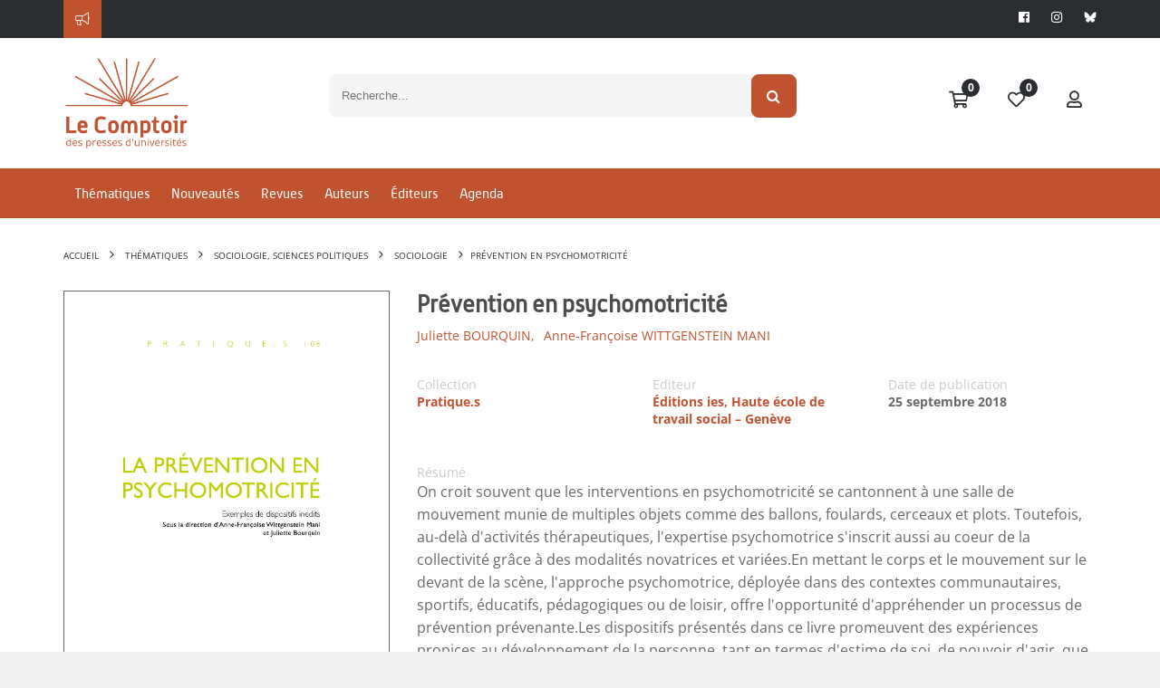

--- FILE ---
content_type: text/html; Charset=utf-8
request_url: https://www.lcdpu.fr/livre/?isbn=9782882241382
body_size: 46853
content:
<!DOCTYPE html><html lang="fr" xmlns="http://www.w3.org/1999/xhtml">
<head>
<meta charset="utf-8"/>
<meta name="viewport" content="width=device-width, initial-scale=1.0"/>
<title xmlns:msxsl="urn:schemas-microsoft-com:xslt">Prévention en psychomotricité | Le Comptoir des Presses d'Universités</title>
<meta name="description" content="Anne-Françoise Wittgenstein Mani et Juliette Bourquin – IntroductionMarco De Monte – Minivolley et psychomotricité. Le regard d'un thérapeute en psychomotricité dans une pratique sportive tout-venantStéphanie Schäfer et Stéphanie Rudaz – Un espace de jeux et de rencontres parents-enfants A Bethléem. Un projet basé sur une approche psychomotriceSuzanne Stofer – Le rôle de la psychomotricité dans les structures d'accueil de la petite enfance. La force de l'approche interdisciplinaireSylvie Wampfler-Bénayoun – Collaboration interprofessionnelle dans la petite enfance. Penser ensemble le processus de socialisation des jeunes enfantsFanny Kam Nakache Balmer et Pierre Varcher – Animation socioculturelle et psychomotricité. Comment accueillir les quatre-sept ans à la Maison de Quartier de Saint-JeanEntretien avec Margot Serasset, propos recueillis par Juliette Bourquin – Psychomotricité en maison de quartier        Anne-Françoise Wittgenstein Mani – Psychomotricité et promotion du mouvementAnne-Françoise Wittgenstein Mani – En guise de conclusionStéphane Michaud – En guise de postface. Plaidoyer pour l'interprofessionnalité dans les métiers de la relation Présentation des contributrices et contributeurs" xmlns:msxsl="urn:schemas-microsoft-com:xslt"/>
<script src="https://maps.googleapis.com/maps/api/js?key=AIzaSyBQJmFa7z3TeqTnUpWZBgNV1TaQQxyXt-g" xmlns:msxsl="urn:schemas-microsoft-com:xslt"></script>
<link rel="stylesheet" href="https://unpkg.com/leaflet@1.9.4/dist/leaflet.css" integrity="sha256-p4NxAoJBhIIN+hmNHrzRCf9tD/miZyoHS5obTRR9BMY=" crossorigin="" xmlns:msxsl="urn:schemas-microsoft-com:xslt"/>
<link rel="stylesheet" href="https://unpkg.com/leaflet.markercluster@1.4.1/dist/MarkerCluster.css" xmlns:msxsl="urn:schemas-microsoft-com:xslt"/>
<link rel="stylesheet" href="https://unpkg.com/leaflet.markercluster@1.4.1/dist/MarkerCluster.Default.css" xmlns:msxsl="urn:schemas-microsoft-com:xslt"/>
<meta name="google-site-verification" content=""/>
<script src="https://maps.googleapis.com/maps/api/js?libraries=drawing,geometry,places&amp;key=AIzaSyBQJmFa7z3TeqTnUpWZBgNV1TaQQxyXt-g"></script>
<script src="/libs/coralTemplate/components/plugins/ajaxify/script.min.js"></script>
<script>var App = {};</script>
<script data-id="App.Scripts">
                    App.Scripts = {
                        init: [
                            
		'/libs/coralTemplate/components/library/jquery/jquery.min.js'
	,
							'/applications/starterv3/default/js/page.template.js'
                        ],
                        core: [
                            
		'/libs/coralTemplate/components/library/modernizr/modernizr.js',
		'/libs/coralTemplate/components/library/jquery-ui/js/jquery-ui.min.js',
		'/libs/jquery-cropper/js/cropper.js'
	
                        ],
                        plugins_dependency: [
                            

		'/applications/starterv3/default/js/functions.js?v=1.7',
		'/applications/starterv3/default/js/common.js',
		'/libs/coralTemplate/components/library/bootstrap/js/bootstrap.min.js',
		'/libs/jquery-validation/jquery.validate.min.js',
		'/libs/coralTemplate/components/common/forms/elements/fuelux-radio/fuelux-radio.js',
		'/libs/coralTemplate/components/common/forms/elements/fuelux-checkbox/fuelux-checkbox.js',
		'/libs/coralTemplate/components/common/forms/elements/bootstrap-switch/assets/lib/js/bootstrap-switch.js',
		'/libs/olly/medias.js?v=0.9',
		'/libs/jquery-cropper/js/jquery-cropper.min.js',
		'/libs/bootstrap-toggle/js/bootstrap-toggle.min.js?v=0.0',
		'/libs/ydn-db/ydn.db-is-core-qry-dev.js',
		'/libs/jqueryCountDown/jquery.countdown.min.js',
		'/libs/intl-tel-input/intlTelInput.min.js',

		
		
		'/applications/starterv3/default/js/method_validation.js?v=0.13'
	,
							'/libs/twbsPagination/jquery.twbsPagination.min.js?v=0.0',
                            '/libs/autolinker/autolinker.min.js',
                            '/libs/scrollBar/jquery.mCustomScrollbar.concat.min.js',
							'/libs/tooltips/tooltipster.min.js',
							'/libs/moment/moment-with-locales.min.v2.10.6.js',
							
								'/libs/slick/slick.min.js',
							
								'https://www.youtube.com/iframe_api',
							
                            'https://cdnjs.cloudflare.com/ajax/libs/ckeditor/4.20.0/ckeditor.js'
                        ],
						dependency: [
							
								'/applications/starterv3/default/js/modal_addSpeedCart.js?v=0.2'
							
						],
                        

		plugins: [
			'/applications/starterv3/default/js/variables.js',
			'/libs/coralTemplate/components/plugins/preload/pace/pace.min.js',
			'/libs/coralTemplate/components/modules/admin/calendar/assets/lib/js/fullcalendar.min.js',
			'/libs/coralTemplate/components/common/forms/elements/bootstrap-switch/assets/lib/js/bootstrap-switch.js',
			'/libs/coralTemplate/components/common/forms/elements/bootstrap-datepicker/assets/lib/js/bootstrap-datepicker-new.js',
			'/libs/coralTemplate/components/common/forms/elements/fuelux-checkbox/fuelux-checkbox.js',
			'/libs/coralTemplate/components/common/forms/elements/fuelux-radio/fuelux-radio.js',
			'https://cdnjs.cloudflare.com/ajax/libs/select2/4.1.0-rc.0/js/select2.min.js',
			'/libs/coralTemplate/components/common/forms/elements/multiselect/assets/lib/js/jquery.multi-select.js',
			'/libs/coralTemplate/components/common/forms/file_manager/dropzone/assets/lib/js/dropzone.new.min.js',
			'/libs/bootstrap-toggle/js/bootstrap-toggle.min.js?v=0.0',
			'/libs/twbsPagination/jquery.twbsPagination.js?v=0.0',
			'/libs/coralTemplate/components/common/forms/validator/assets/custom/form-validator.init.js',
			'/libs/coralTemplate/components/common/forms/elements/bootstrap-timepicker/assets/lib/js/bootstrap-timepicker.js',
			'https://cdn.jsdelivr.net/npm/canvas-confetti@1.5.1/dist/confetti.browser.min.js',
			'/libs/lightbox/js/lightbox.min.js',
			'/libs/slick/slick.min.js',
			'/libs/coralTemplate/components/modules/admin/modals/assets/js/bootbox.min.js',
			'/libs/autosize/autosize.min.js',
			'/libs/svg-pan-zoom/svg-pan-zoom.js',
			'/libs/flipbook/deploy/js/flipbook.min.js',
            'https://unpkg.com/leaflet@1.9.4/dist/leaflet.js',
			'/libs/hammer/hammer.min.js'
		],
		bundle: [
			'/applications/starterv3/default/js/method_validation.js?v=1.9',
			'/applications/starterv3/default/js/shop.js?v=0.1',
			'/applications/starterv3/default/js/comments.js?v=0.6',
			'/applications/starterv3/default/js/init.js?v=3.2',
			'/applications/starterv3/default/js/social.js?v=3.2',
			'/applications/starterv3/default/js/admin.js?v=0.1',
			'/applications/starterv3/default/js/deal_deals.js',				
            'https://unpkg.com/leaflet.markercluster@1.4.1/dist/leaflet.markercluster.js',
			
				'/libs/coralTemplate/components/common/forms/validator/assets/lib/jquery-validation/localization/messages_fr.js'
				
			
		],
		last: [
			'/applications/starterv3/default/js/modal_selectSeatOffersheet.js?v=0.1',
			'/applications/starterv3/default/js/display_createD.js?v=1.1',
			'//services.fluo.grandest.fr/widget/v1/installer.js'
		]

	
                    }
                </script>
<script>
                    $script(App.Scripts.init, 'init');

                    $script.ready(['init'], function(){
                        $script(App.Scripts.core, 'core');
                    });
                    $script.ready(['init', 'core'], function(){
                        $script(App.Scripts.plugins_dependency, 'plugins_dependency');
                    });
                    $script.ready(['init', 'core', 'plugins_dependency'], function(){
                        $script(App.Scripts.plugins, 'plugins');
                    });
                    $script.ready(['init', 'core', 'plugins_dependency', 'plugins'], function(){
                        $script(App.Scripts.bundle, 'bundle');
                    });
					$script.ready(['init', 'core', 'plugins_dependency', 'plugins', 'bundle'], function(){
                        $script(App.Scripts.dependency, 'dependency');
                    });
					$script.ready(['init', 'core', 'plugins_dependency', 'plugins', 'bundle'], function(){
                        $script(App.Scripts.last, 'last');
                    });

					
		var HTTP_ROOT = '',
			HTTP_REWRITE_ROOT = '',
			HTTP_HOST = 'http://www.lcdpu.fr',
			currencyCode = '€',
			countryCode = 'FR',
			corporation_identification = 'SIRET',
			HTTP_HOST_FULL = 'https://www.lcdpu.fr',
			HTTP_FOLDER = '',
			FTP_PUBLIC = 'https://files.memberz.net/fmsh/',
			currentPage = 'offersheets_offersheet.html.xsl',
			idUser = '1CC4BC25-0508-4698-A3D8-F283DB4FEAF5',
			idPeople = '',
			idServiceLoyalty = '105AD71B-AB16-40AD-AA48-F77809EE81C6',
			idServicePME = '675A7054-FC8D-4103-A663-3AF4F8E057D2',
			idServicePMV = 'B776C579-D042-4C1E-A966-D383DCDEE832',
			keyMap = 'AIzaSyBQJmFa7z3TeqTnUpWZBgNV1TaQQxyXt-g',
			linkResources = '/applications/starter/fmsh/',
			loginStatus = '2',
			parameterID = '',
			soldeCredit = '0.00';
			passwordRequired = '0';
			websiteOwnerDepartmentNum = '';

		var isTTC = false;

		var defaultContext = '61923667-0C7F-43DB-A6E1-A0992A602AB3';
		var preferentialContext = 'FB6CBD29-DBA4-45F5-AE4B-93DBDA6A34DF';

		var contextsList = '5C0975AE-8D7A-42B8-9668-6EF3008506BA;DB8D3941-E22B-43DB-8572-38336FD286AB;984E718B-FB56-4658-BA61-EDE1A7571B3D;BFAC37F2-7335-4770-9A57-7F847D29C45B;3A3169EE-58CD-4D0F-9EB7-AB5F3A6BFC07;AFADA7CD-BF89-4F73-A905-7C877E44E0D8;0FF3EC18-4260-473D-8AB4-1FD2D39EB9ED;E73D1B56-D6E0-49A6-A625-1A486C125F59;61923667-0C7F-43DB-A6E1-A0992A602AB3;204FA2AC-6279-4AFA-9B41-FC89347DDEDE;4082032B-BAD6-42F1-9781-9C12B8009998;357899C9-3CAD-4958-90B5-B648FDFF7CF7'.split(';');

		var currentAgreement = {
			'id': '',
			'name': ''
		};

		var currentWebsite = {
			'id': 'E4955D98-AB53-410F-BF81-B4FDD67EC9CB',
			
			'name': 'Le Comptoir des Presses d\'Universités'

		};

		var environment = {
			'idContext': '',
			'idMedia': '448C5CD8-69BC-4269-953F-B2ABF9F28140'
		};

		var requestItems = {
			
				'xsl': 'offersheets_offersheet.html.xsl',
				'version': '2',
				'displayOffersheet': 'm_1',
				'isbn': '9782882241382'
		};

		
		var registryProperties = {
			
				"Identifiant du compte pour les abonnements automatique": "",
				"Valider immédiatement les commandes": "1",
				"Valider automatiquement les commandes": "1",
				"Livrer automatiquement les commandes": "0",
				"Contexte de vente par défaut": "61923667-0C7F-43DB-A6E1-A0992A602AB3",
				"Afficher le fil d'actualités": "0",
				"Activer la GRC": "1",
				"Activer la boutique": "1",
				"Activer les bons plans": "0",
				"Activer l'affiliation": "0",
				"Activer les accréditations": "1",
				"Activer la billetterie": "1",
				"Activer la messagerie": "1",
				"Activer la gestion des véhicules": "0",
				"Activer le cashless": "0",
				"Activer le calendrier": "0",
				"Activer le réseau social": "0",
				"Activer la vente en caisse": "1",
				"Activer les événements": "1",
				"Activer le contrôle d'accès": "0",
				"Activer les agréments": "1",
				"Activer le blog": "1",
				"Activer les campagnes": "1",
				"Activer l'animation": "1",
				"Activer la modération": "0",
				"Activer les coupons": "0",
				"Clé publique des captcha silencieux": "",
				"Clé d'API Google Maps": "AIzaSyBQJmFa7z3TeqTnUpWZBgNV1TaQQxyXt-g",
				"Afficher l'onglet Avant match": "1",
				"Clé publique des captcha": "",
				"Afficher l'onglet Venir au stade": "1",
				"Afficher l'onglet Live": "1",
				"Activer le match center": "0",
				"Afficher l'onglet Après match": "1",
				"Afficher l'onglet Album photos": "1",
				"Activer le centre de support": "0",
				"Activer le helpdesk": "1",
				"Utiliser des prix TTC": "0",
				"Longueur des mots de passe": "12",
				"Forcer l'utilisation du mot de passe pour modifier le compte": "0",
				"Mode de signature d'un agrément par un partenaire": "ACCEPTATION",
				"Activer le PMV": "1",
				"Activer la fidélité": "0",
				"Facturer automatiquement les commandes": "1",
				"Activer le module de flocage": "0",
				"Identifiant de l'équipe": "",
				"Autoriser le flocage par joueur": "0",
				"Activer le badge": "0",
				"Autoriser le flocage personnalisé": "0",
				"Couleur du contour": "#000000",
				"Couleur du fond": "#FFFFFF",
				"Police du nom": "LFP",
				"Coordonnées du nom": "50;17",
				"Police du numéro": "LFP",
				"Taille de police du numéro": "80",
				"Coordonnées du numéro": "50;52",
				"Taille de police du nom": "75",
				"Activer le chat": "0",
				"Activer Mon mot de passe": "1",
				"Activer Mon compte": "1",
				"Activer Mes adresses": "1",
				"Activer Ma photo d'identité": "1",
				"Activer Mes notifications": "1",
				"Activer Mes connexions": "1",
				"Activer Mes ibans": "1",
				"Activer Mes centres d'intéret": "1",
				"Imprimer automatiquement les bons de livraisons": "0",
				"Sérialiser automatiquement les bons de livraisons": "0",
				"Tag Google Analytics": "",
				"Activer le numéro": "1",
				"Jeton d'accès à Instagram": "",
				"Activer les offres d'emploi": "0",
				"Activer la synchronisation LNR": "0",
				"Activer la synchronisation Stats.com": "0",
				"Activer la synchronisation Prestashop": "0",
				"Mode de signature d'un contrat par un partenaire": "ACCEPTATION",
				"Afficher le titre des boutons dans la barre d'outils": "0",
				"Valider automatiquement les demandes d'agréments": "0",
				"Afficher le guide du partenaire": "0",
				"Afficher la rubrique mes établissements": "0",
				"Afficher la rubrique mes adhésions": "0",
				"Afficher l'enregistrement d'un équipement": "0",
				"Afficher la rubrique mes offres d'emploi": "0",
				"Afficher la rubrique mes véhicules": "0",
				"Afficher la rubrique mes achats": "1",
				"Afficher la rubrique mes remboursements": "1",
				"Afficher la rubrique mes contrats": "0",
				"Afficher la rubrique mon porte-monnaie": "0",
				"Afficher la rubrique mes transactions": "0",
				"Afficher la rubrique mes coupons": "0",
				"Afficher la rubrique mon échéancier": "0",
				"Afficher la rubrique mes billets": "0",
				"Afficher la rubrique mon fil d'actualités": "0",
				"Afficher la rubrique mes accréditations": "0",
				"Afficher la rubrique assistance": "0",
				"Afficher la rubrique mon compte fidélité": "0",
				"Afficher la rubrique télémaintenance": "0",
				"Afficher l'enregistrement d'une transaction": "0",
				"Afficher la rubrique mon compte": "1",
				"Afficher la rubrique mes connexions": "1",
				"Afficher la rubrique mes notifications": "1",
				"Afficher la rubrique mon mot de passe": "1",
				"Afficher la rubrique ma photo d'identité": "1",
				"Afficher la rubrique mes centres d'intéret": "1",
				"Afficher la rubrique mes ibans": "1",
				"Afficher la rubrique mes adresses": "1",
				"Activer la gestion des subventions": "0",
				"Utiliser un masque simplifié pour la saisie des adresses postales": "0",
				"Activer le nom": "1",
				"Nombre de résultats pour la recherche d'établissements": "15",
				"Afficher le contact sur le profil": "0",
				"Signer automatiquement les demandes d'agréments": "0",
				"Afficher le contact sur la liste des partenaires": "0",
				"Facturer automatiquement les commandes B2B": "0",
				"Clôturer automatiquement les factures": "1",
				"Clôturer automatiquement les factures B2B": "0",
				"Proposer l'envoi des informations de connexion par email": "1",
				"Proposer l'envoi des informations de connexion par SMS": "0",
				"Proposer la création de compte": "1",
				"Proposer la récupération des identifiants": "0",
				"Proposer la réinitialisation des mots de passe": "1",
				"Type de projet": "BUSINESS",
				"Activer le panier statique": "0",
				"Afficher la rubrique mes délégués": "0",
				"Afficher la rubrique mes bordereaux": "1",
				"URL OTR sur le store iOS": "",
				"URL SmartTPE sur le store Androïd": "",
				"URL SmartTPE sur le store iOS": "",
				"URL OTR sur le store Androïd": "",
				"Clé d'API Sarbacane Chat": "",
				"Clé d'API Sarbacane": "",
				"Offrir un billet": "1",
				"Mode d'identification des entreprises": "SIRET",
				"URL SmartPOS": "https://smartpos.memberz.net/FMSH",
				"URL Reporting": "https://reports.memberz.net/Reports/browse/FMSH",
				"URL du tutoriel de création de bon plan": "",
				"ENT des lycées privés": "",
				"Autoriser la connexion des parents des élèves": "0",
				"ENT des collèges publics": "",
				"ENT des lycées publics": "",
				"Autoriser la connexion des élèves hors ENT": "0",
				"ENT des collèges privés": "",
				"Date de fin des inscriptions aux subventions": "",
				"Date de début des inscriptions aux subventions": "",
				"Demander l'acceptation du règlement du dispositif": "0",
				"URL de connexion des parents des bénéficiaires": "",
				"URL de connexion des bénéficiaires": "",
				"URL de connexion des partenaires": "",
				"Montant des frais de perte d'un porte-monnaie": "0",
				"Mode d'expédition des nouveaux supports": "",
				"Activer la confirmation des IBANs": "0",
				"Activer la confirmation des numéros de téléphones portables": "0",
				"Activer la confirmation des adresses emails": "0",
				"Activer l'indexation des offres d'adhésions": "0",
				"Activer l'indexation des offres de billetterie": "0",
				"Activer l'indexation des bons plans": "0",
				"Activer l'indexation des offres d'abonnements": "0",
				"Activer l'indexation des articles": "0",
				"Activer l'indexation des offres merchandising": "0",
				"Activer l'indexation des points de vente": "0",
				"Activer l'indexation des livres": "0",
				"Activer l'indexation des événements (bons plans)": "0",
				"Activer l'indexation des activités (bons plans)": "0",
				"Montant maximum sans vérification 3D Secure": "3000",
				"Texte d'information de la page de connexion": "",
				"Identifiant de l'extension Stripo": "70cf5e07b6184356b4241b6ae68f9d4f",
				"Afficher la rubrique mes chèques cadeaux": "0",
				"Activer les commandes en mode invité": "0",
				"Activer l'authentification avec un lien de connexion": "0",
				"Proposer la commande d'une carte": "0",
				"Afficher le code-barres de la carte": "0",
				"Activer l'attribution automatique des places": "0",
				"Activer la modification des demandes de subvention par les bénéficiaires": "0",
				"Demander un justificatif de domicile lors de la création de compte": "1",
				"Clôturer les factures de manière synchrone": "0",
				"Télécharger les coupons au format PKPass sur Apple": "0",
				"Télécharger les abonnements au format PKPass sur Android": "0",
				"Télécharger les billets au format PKPass sur Apple": "0",
				"Télécharger les billets au format PKPass sur Android": "0",
				"Télécharger les coupons au format PKPass sur Android": "0",
				"Télécharger les porte-monnaie au format PKPass sur Android": "0",
				"Télécharger les abonnements au format PKPass sur Apple": "0",
				"Télécharger les porte-monnaie au format PKPass sur Apple": "0",
				"Bloquer la création d'une personne physique si l'adresse email existe déjà": "1",
				"Bloquer la création d'une personne morale si l'adresse email existe déjà": "0",
				"Activer l'indexation des stages (bons plans)": "0",
				"Ne pas ajouter un produit sans stock dans l'import de commande": "0",
				"Activer la création d'établissement scolaire": "0",
				"Activer l'indexation des jeux concours (bons plans)": "0",
				"Afficher la rubrique boutique de matériels": "0",
				"Bloquer la modification d'une personne morale si l'adresse email existe déjà": "0",
				"Bloquer la modification d'une personne physique si l'adresse email existe déjà": "1",
				"Proposer la création de compte partenaire": "1",
				"Autoriser les Télécollectes manuelles": "1",
				"Activer l'indexation des activités citoyennes": "0",
				"Afficher le code pin des bénéficiaires": "1",
				"Type de captcha": "Cloudflare",
				"Vérifier l'identité des bénéficiaires à l'inscription": "0",
				"Demander le consentement au droit à l'image": "0",
				"Demander les informations de contact pour les offres de billetterie": "0",
				"Demander les informations de contact pour les offres d'abonnement": "0",
				"Demander les informations de contact pour les offres d'adhésion": "0",
				"Proposer l'impression du QR Code": "1",
				"Ignorer le compte bancaire des bénéficiaires": "0",
				"Proposer l'impression du QR Code des partenaires": "0",
				"Moteur de calcul d'itinéraire": "",
				"Activer l'authentification avec France Connect": "0",
				"Forcer l'utilisation d'un SSO pour les partenaires": "0",
				"Forcer l'utilisation d'un SSO pour les bénéficiaires": "0",
				"Activer l'indexation des éléments externes": "0",
				"Activer la gestion multi-service": "0"
		};

		
		var rightsIsAllowedTo = {
			
				"advanced_configurations": false || false,
				"accessControl_access": false || false,
				"accounts_access": false || false,
				"accreditations_access": false || false,
				"accreditationsDemands_access": false || false,
				"administer_accreditations": false || false,
				"adminAgreement_access": false || false,
				"agreements_access": false || false,
				"agreementsDemands_access": false || false,
				"adminGRC_access": false || false,
				"administer_jobs": false || false,
				"administer_sales": false || false,
				"administer_wallet": false || false,
				"adminShop_access": false || false,
				"animation_access": false || false,
				"blacklist_access": false || false,
				"blogCategories_access": false || false,
				"borrowAccount_access": false || false,
				"cb_access": false || false,
				"club_access": false || false,
				"cms_access": false || false,
				"configuration_access": false || false,
				"controlEquipments_access": false || false,
				"couponing_access": false || false,
				"dishes_access": false || false,
				"vouchers_access": false || false,
				"dealAdmin_access": false || false,
				"deals_access": false || false,
				"dealsExtended_access": false || false,
				"dictionaries_access": false || false,
				"emailer_access": false || false,
				"enclosures_access": false || false,
				"events_access": false || false,
				"adminEvents_access": false || false,
				"jobs_access": false || false,
				"lives_access": false || false,
				"laterPayment_access": false || false,
				"matchlives_access": false || false,
				"meetings_access": false || false,
				"members_access": false || false,
				"memberzSocial_access": false || false,
				"memberships_access": false || false,
				"moderate_contents": false || false,
				"moderate_deals": false || false,
				"moderate_jobs": false || false,
				"moderate_vouchers": false || false,
				"moderation_access": false || false,
				"organizer_access": false || false,
				"photos_access": false || false,
				"planedPosts_access": false || false,
				"players_access": false || false,
				"products_access": false || false,
				"salesEquipments_access": false || false,
				"salesPoints_access": false || false,
				"searchAccred_access": false || false,
				"seasons_access": false || false,
				"sender_access": false || false,
				"shopCatalogs_access": false || false,
				"sliders_access": false || false,
				"smartpos_access": true || false,
				"smartTpe_access": false || false,
				"socialAccess": false || false,
				"staffs_access": false || false,
				"student_access": false || false,
				"subscriptions_access": false || false,
				"survey_access": false || false,
				"adminTeam_access": false || false,
				"targets_access": false || false,
				"templates_access": false || false,
				"tickets_access": false || false,
				"vehicles_access": false || false,
				"voucherAdmin_access": false || false,
				"wallet_access": false || false,
				"wallets_access": false || false,
				"supports_access": false || false,
				"website_access": false || false,
				"contents_access": false || false,
				"opportunities_access": false || false,
				"adminLoyalty_access": false || false,
				"issues_access": false || false,
				"webservice_public_access": false || false,
				"partnerList_access": false || false,
				"paymentCash_access": false || false,
				"paymentCheck_access": false || false,
				"reassignRequest_access": false || false,
				"reprint_access": false || false,
				"community_access": false || false,
				"helpdesk_access": false || false,
				"transactions_access": false || false,
				"displayPassword_access": false || false,
				"editPassword_access": false || false,
				"gift_access": false || false,
				"createSubventioncase_access": false || false,
				"acceptSubventioncase_access": false || false,
				"adminSubventionDemands_access": false || false,
				"rejectSubventioncase_access": false || false,
				"associatedVoucher_access": false || false,
				"consultAccounts_access": false || false,
				"adminControl_access": false || false,
				"generatedPost_access": false || false,
				"documentDatabase_access": false || false,
				"autoValidateDeal_access": false || false,
				"deleteMeeting_access": false || false,
				"disableDeals_access": false || false,
				"assignSeats_access": false || false,
				"isApplicationsActivated": false || false,
				"calendar_access": false || false,
				"enumExportData_access": false || false,
				"enumResourceData_access": false || false,
				"exportData_access": false || false,
				"exportSensitiveData_access": false || false,
				"exportData_access": false || false,
				"uploadExportData_access": false || false,
				"uploadResourceData_access": false || false,
				"createRight_access": false || false,
				"editRight_access": false || false,
				"showBeneficiairyInfo_access": false || false,
				"mergePeople_access": false || false,
				"refundTransaction_access": false || false,
				"adminEvents_deals_access": false || false,
				"editIssue_access": false || false
		};

		var agreementServices = [
			
		]

		var isCaptcha = '';

		var primaryColor = '#C0522F',
			dangerColor = '#bd362f',
			successColor = '#8bbf61',
			infoColor = '#4193d0',
			warningColor = '#fcc94f',
			inverseColor = '#424242';

		var themerPrimaryColor = primaryColor;

		var socialActivated = false;
		</script>
<script type="text/javascript">
						var _paq = window._paq = window._paq || [];
						_paq.push(['trackPageView']);
						_paq.push(['enableLinkTracking']);
						(function() {
							var u="https://matomo.msh-paris.fr/";
							_paq.push(['setTrackerUrl', u+'matomo.php']);
							_paq.push(['setSiteId', '4']);
							var d=document, g=d.createElement('script'), s=d.getElementsByTagName('script')[0];
							g.type='text/javascript'; g.async=true; g.src=u+'matomo.js'; s.parentNode.insertBefore(g,s);
						})();
					</script>
<link rel="icon" href="https://www.lcdpu.fr/ged/content/EC4A9C4A-6506-481A-ADD1-3EFDE3B22E54.png" type="image/png"/>
<link href="/applications/starter/fmsh/css/pages.template.css" rel="stylesheet"/>
</head>
<body id="offersheets_offersheet" class="pages shop">
<div class="host_ template_t_1">
<div class="header_h_48_container" xmlns:msxsl="urn:schemas-microsoft-com:xslt">
<header class="h_48 imgCover pos-f" style="background-image:url();">
<div id="info">
<div class="container">
<div class="row">
<div style="color: white;" class="col-lg-10 col-md-9 col-sm-9 hidden-xs">
<div class="fal fa-bullhorn icon"></div>
<div class="slider_s_30_container">
<div id="IDLMRTUT1T0JLUPHYR5AZ0EPYESG5MCLMWJ1JD4RJNBWED4AYNXKBB" class="preSlider preslider_s_30">
<div class="">
<div class="animated-background"></div>
</div>
</div>
<script type="text/javascript">
						$script.ready('bundle', function(){
							$.ajax({
								url: HTTP_ROOT + '/webservice/corpuses/_item.asp?xsl=widget_slider.include.xsl',
								cache: false,
								data : {
									id : '73419023-6BF3-4C49-8510-7B3E609A045F',
									
									display: 's_30',
									grid: 'col-md-12',
									class: '',
									background: '',
									max: '9999999999',
									forceHost: '',
									autocall_slider: 1
								},
								beforeSend: function(){
									$('#IDLMRTUT1T0JLUPHYR5AZ0EPYESG5MCLMWJ1JD4RJNBWED4AYNXKBB .loadingAjax').show();
								}
							}).done(function(data){
								$('#IDLMRTUT1T0JLUPHYR5AZ0EPYESG5MCLMWJ1JD4RJNBWED4AYNXKBB').html(data);
							});
						})
					</script>
</div>
</div>
<div class="col-lg-2 col-md-3 col-sm-3 col-xs-12 text-right">
<ul class="socialIcons pull-right">
<li><a target="_blank" href="https://www.facebook.com/le.comptoir.fmsh"><i class="fab fa-facebook" aria-hidden="true"></i></a></li>
<li><a target="_blank" href="https://www.instagram.com/le.comptoir.fmsh/"><i class="fab fa-instagram" aria-hidden="true"></i></a></li>
<li><a target="_blank" href="https://bsky.app/profile/lecomptoir-fmsh.bsky.social"><img src="/applications/starter/fmsh/resources/logo_bluesky.png" width="14" style="padding-bottom: 2px;"/></a></li>
</ul>
</div>
</div>
</div>
</div>
<div id="top-header">
<div class="container">
<div class="row">
<div class="col-md-2  col-xs-4">
<a id="logo" href="/accueil">
<img src="/ged/content/EF90FE14-7CF3-446D-940C-D1232FB193F5.png" class="img-responsive" alt="Le Comptoir des Presses d'Universités"/>
</a>
</div>
<div class="col-md-push-7 col-md-3 col-xs-8">
<ul id="userMenu" class="pull-right">
<li>
<a href="/cart" class="pos-r" title="Panier">
<i class="fas fa-fw fa-shopping-cart"></i>
<span class="badge badge-info border-none nbProducts " style="top: 0; left: 27px !important;"></span>
</a>
</li>
<li>
<a href="/my/dashboard?targetUrl=/liste-envies" title="Ma liste d'envies" class="wishlistLink">
<i class="fas fa-fw fa-heart"></i>
<span class="badge badge-info border-none nbProducts" style=" top: 0; left: 27px !important;">0</span>
</a>
</li>
<li>
<a href="/my/dashboard" title="Mon compte">
<i class="far fa-fw fa-user"></i>
</a>
</li>
</ul>
</div>
<div id="searchForm" class="col-md-pull-2 col-md-7 col-xs-12">
<script type="text/javascript">
			var catalog = "8DFF1951-A6E8-4E09-93F4-C85F76F2B517";
		</script>
<div class="widget_search">
<div id="topsearch-container" class=" s_7">
<form action="" id="search_mini_form">
<div class="form-search pos-r">
<label for="search"></label>
<input type="text" id="search" name="q" value="" placeholder="Recherche..." class="input-text inputSearchOffersheets" autocomplete="off"/>
</div>
<select class="form-select2" aria-label="Default select example">
<option selected="selected">Thématique</option>
</select>
<div class="loadingAjaxSelect"><div></div></div>
</form>
<button type="submit" title="Search" class="btn btn-primary"><i class="fa fa-fw fa-search"></i></button>
</div>
<div class="overlay" style="display:none;">
<a href="#" class="closeOverlay" style="display: flex; align-items: center; font-size: 17px;"><i style="font-size-24" class="margin-right-10 fal fa-2x fa-times"></i>
<span>Fermer</span></a>
<div class="container" style="margin: 0 auto;">
<div class="search-results innerAll">
<h2 class="margin-none pull-left margin-right-20" style="padding: 15px 0;">Résultats de recherche</h2>
<div class="clearfix"></div>
</div>
</div>
<div class="listOffersheets container" style="margin: 0 auto;">
<div class="loadingAjax"><div></div></div>
</div>
<a href="#" class="topOverlay" style="border: 2px solid #fff;position: fixed;right: 50px;bottom: 50px;background-color: #c0522f;color: #fff;font-size: 20px;z-index: 2000;width: 50px;line-height: 50px;text-align: center;border-radius: 50%;box-sizing: content-box;"><i class="fas fa-chevron-up" aria-hidden="true"></i></a>
</div>
</div>
<script type="text/javascript">
					$script.ready('bundle', function() {
						
						$(document).on('click', '#topsearch-container button', function(){
							if( $('#search_mini_form input').hasClass('active') ){
								$('#search_mini_form input').removeClass('active');
							}else{
								$('#search_mini_form input').addClass('active');
							}
							return false;
						});

						$(document).on('change', '.s_7 .form-select', function(){
							category = $('.s_7 .form-select').val();
						});
						
						$(document).on('click', '.topOverlay', function(event){
							event.preventDefault();

							scrollToTop(".overlay");
						});
						
						
					});
				</script>
<script type="text/javascript">
				$script.ready('bundle', function() {

					$(document).on('click', '.inputSearchOffersheets', function(e){
						console.log("catalog : "+catalog);
						e.preventDefault();
						$(this).val('');
					})

					var requestOffersheets = '';
					function searchOffersheet(start){
						var startPage;
						var nbProductPage = 4;
						var pagination = false;
						(!start ? startPage = 1 : startPage = start);

						if(requestOffersheets != ''){
							requestOffersheets.abort();
						}

						requestOffersheets = $.ajax({
							
								url: HTTP_ROOT +'/webservice/books/_search.asp',
								type:"get",
								data: {
									xsl: "widget_books.include.xsl",
									catalogs: catalog,
									mask: "paginate",
									start: startPage,
									nbItemPage : nbProductPage,
									max : 20,
									expression : $('.inputSearchOffersheets').val(),
									display: '',
									displaySingle: 'b_1',
									pagination: pagination,
									class: 'container-fluid',
									grid: $(document).width() > 1600 ? 'col-1-5' : 'col-md-3',
									autocall_books: 1,
								},
								
							beforeSend: function(){
								$('.widget_search .listOffersheets .loadingAjax').show();
							},
							success: function(data){
								$('.widget_search .listOffersheets').children().not('.loadingAjax').remove();

								if(data){
									$('.widget_search .overlay .listOffersheets').prepend(data);

									if(pagination){
										var size = $('.widget_search .overlay #listProducts').data('size');
										if(size > 0){
											paginate = Math.ceil(size / nbProductPage);

											$('.pagination').twbsPagination({
												initiateStartPageClick: false,
												hideOnlyOnePage: false,
												totalPages: paginate,
												startPage: (startPage == 1 ? 1 : Math.ceil((startPage / nbProductPage))),
												maxVisible: '12',
												first: '',
												last: '',
												prev: '<',
												next: '>',
												onPageClick: function (event, page) {
													if(page == 1){
														searchOffersheet(1);
													}else{
														searchOffersheet((((page-1)*nbProductPage) + 1));
													}

													$("html, body").animate({ scrollTop: $('.widget_search .overlay .listOffersheetsShop').position().top}, "slow");
												}
											});
										}else{
											$('.widget_search .overlay .listOffersheetsShop').html('<div class="bs-callout bs-callout-info margin-20">Aucun produit n\'a été trouvé.</div>');
										}
									}
								}else{
									$('.widget_search .overlay .listOffersheets').prepend('<div class="bs-callout bs-callout-info margin-20">Aucun produit ne correspond à la recherche</div>');
								}
							},
							error: function(){
							},
							complete: function(){
								requestOffersheets = '';
								$('.widget_search .overlay .listOffersheets .loadingAjax').hide();
							}
						});
					}

					
							$(document).on('click', '#topsearch-container button[type="submit"]', function(e){
								$('.listOffersheets').children().not('.loadingAjax').remove();
								$('.widget_search .overlay').fadeIn( "slow");
								$('html').css({
									overflow: 'hidden',
									height: '100%'
								});
								$('body').css({
									'overflow-x': 'hidden',
									'height': '100%'
								});

								searchOffersheet(1);
							})
							$(document).on('keydown', '.inputSearchOffersheets', function(e){
								
								if(e.keyCode == 13){
									$('#topsearch-container button[type="submit"]').trigger('click');
									return false;
								}
							})
							
						


					$(document).on('click', '.closeOverlay', function(e){
						e.preventDefault();
						$('.widget_search .overlay').fadeOut( "slow", function() {
							$('.inputSearchOffersheets').val('');
						});
						$('html, body').css({
							overflow: 'auto',
							height: 'auto'
						});
					})
				});
			</script>
</div>
</div>
</div>
</div>
<nav class="nav-container pos-r" style="z-index: 99;">
<div class="container">
<div class="row">
<button id="toggle-nav" class="navbar-toggle collapsed" data-toggle="collapse" data-target="#mainMenu" aria-expanded="false"><i class="fas fa-bars"></i></button>
<ul id="mainMenu" class="pull-left collapse navbar-collapse">
<li class="dropdown">
<a class="dropdown-toggle" data-toggle="dropdown" href="/themes">Thématiques</a>
<ul class="dropdown-menu" role="menu" aria-labelledby="dropdownMenu">
<li><a tabindex="-1" href="/catalogs/5921BF4F-335F-4EB8-811B-C9C9B3E747E2">Archéologie</a></li>
<li><a tabindex="-1" href="/catalogs/E8DA244E-3D7D-47CA-A1A5-C484DF64C499">Arts, Esthétique</a></li>
<li><a tabindex="-1" href="/catalogs/D7E41395-B678-45CF-A4DE-AF0CA7927046">Ethnologie, Anthropologie</a></li>
<li><a tabindex="-1" href="/catalogs/351DF660-2C54-4E12-A81D-695386FF40FD">Géographie, Environnement</a></li>
<li><a tabindex="-1" href="/catalogs/0AB8F24F-C268-4425-AD7C-249B9421E3F1">Histoire</a></li>
<li><a tabindex="-1" href="/catalogs/3FEB490F-76B3-44FA-B544-8749F56F13C3">Linguistique</a></li>
<li><a tabindex="-1" href="/catalogs/C80FECA9-4A3B-46C7-A917-83ECCA1FB11E">Littérature</a></li>
<li><a tabindex="-1" href="/catalogs/5E1AD275-0FB5-45E4-A435-20BB401E3D31">Ouvrages de référence</a></li>
<li><a tabindex="-1" href="/catalogs/5391FC94-90D9-47BC-8134-9AA65C211715">Patrimoine</a></li>
<li><a tabindex="-1" href="/catalogs/48A2F482-25C2-4A71-BE8D-7DEE18BAB9F9">Philosophie</a></li>
<li><a tabindex="-1" href="/catalogs/EF94A27A-9E1C-4C96-92A2-85DA30817F3C">Psychologie, Éducation</a></li>
<li><a tabindex="-1" href="/catalogs/B605A369-5353-460B-BBDF-A731F8E221E2">Recherche, Hautes études</a></li>
<li><a tabindex="-1" href="/catalogs/556E477E-69E3-4EE2-9D96-442B394A9464">Sciences économiques, Droit</a></li>
<li><a tabindex="-1" href="/catalogs/9CCFFB32-F99E-442D-BE5C-9C61E1697B84">Sciences exactes</a></li>
<li><a tabindex="-1" href="/catalogs/FC99C234-069C-44AA-B11B-74D95A493F3B">Sociologie, Sciences politiques</a></li>
<li><a tabindex="-1" href="/catalogs/3ACC9FD6-7232-496C-872E-D1C5F360BEF3">Sciences religieuses</a></li>
</ul>
</li>
<li><a href="/nouveautes">Nouveautés</a></li>
<li><a href="/bookSeries">Revues</a></li>
<li><a href="/authors">Auteurs</a></li>
<li><a href="/publishers">Éditeurs</a></li>
<li><a href="/events">Agenda</a></li>
</ul>
</div>
</div>
</nav>
<div class="clearfix"></div>
</header>
<script type="text/javascript">
						$script.ready('bundle', function() {
							var header = $('.h_48');

							$(document).on('click', '.h_48 .dropdown-toggle', function(e){
								console.log('NON');
								e.preventDefault();
								e.stopPropagation();

								var url = $(this).attr('href');
								if (url !== '#') {
									window.location.href = url;
								}
								return false;
							});


							if($(document).width() > 768){
								
								$script.ready('init', function() {
									placeHeader($('.header_h_48_container'));
								});

								
								var scrollTop = $(document).scrollTop();
								$(document).scroll(function(){
									scrollTop = $(document).scrollTop();
									stickMenu();
								});

								function stickMenu(){
									
									if( scrollTop > $(header).height() ){
										$(header).addClass('prefixed');
										if( scrollTop > ($(header).height() + 30) ){
											$(header).addClass('fixed');
										}
									}else{
										$(header).removeClass('fixed');
										$(header).removeClass('prefixed');
									}
								}
							}else{
								$(header).removeClass('pos-f');
							};

							if(isLocalStoraged('nbProduct')){
								
										localStorage.setItem('nbProduct', 0)
										$('.nbProducts').html('0');
										nbProductCurrent = 0;
									
							}else{
								$('.nbProducts').html('0');
								nbProductCurrent = 0;
							}

							
							if(2 == 4){
								$.ajax({
									url: HTTP_ROOT + '/webservice/books/_search.asp?opinion=1&xsl=json.xsl'
								}).done(function(data){
									if(data){
										$('.wishlistLink .nbProducts').html(data.size);
									}
								}).fail(function(data){
									$('.wishlistLink .nbProducts').html('0');
								})
							}


							$(document).on('click', '.h_48 #toggle-nav', function(e){
								if( $(header).find('#toggle-nav i').hasClass('fa-bars') ){
									$(this).find('i').removeClass('fa-bars');
									$(this).find('i').addClass('fa-times');
								}else{
									$(this).find('i').removeClass('fa-times');
									$(this).find('i').addClass('fa-bars');
								}
							});
						});
					</script>
</div>
<section>
<div class="offersheet_container_oc_5" xmlns:msxsl="urn:schemas-microsoft-com:xslt">
<div class="o_5" style="background: white;" xmlns:fb="http://ogp.me/ns/fb#" xmlns="">
<div class="breadcrumbs__container" xmlns="http://www.w3.org/1999/xhtml">
<div id="headerShop" class="container">
<div class="row">
<div class="col-md-12 title">
<div class="breadcrumbs">
<ul>
<li>
<a href="" title="Retour à l'accueil">Accueil</a>
</li>
<li>
<a href="/catalogs/6C7CE389-4716-40C7-BF37-70A867ECDC12" title="Thématiques">Thématiques</a>
</li>
<li>
<a href="/catalogs/FC99C234-069C-44AA-B11B-74D95A493F3B" title="Sociologie, Sciences politiques">Sociologie, Sciences politiques</a>
</li>
<li>
<a href="/catalogs/B7F19C84-D9A6-4FEA-928B-573B974D96E1" title="Sociologie">Sociologie</a>
</li>
<li><span style="color: #333">Prévention en psychomotricité</span></li>
</ul>
</div>
</div>
</div>
</div>
</div>
<div class="container">
<div class="row">
<div class="col-md-4">
<div class="pos-r" style=""><img src="https://files.memberz.net/fmsh/books/9782882241382.jpg" alt="" class="img-responsive img-offer" style="border: 1px solid #686868;margin-bottom: 10px;"></div>
</div>
<div class="col-md-8">
<h3 style="font-weight: bold; font-size: 26px; line-height: 30px;font-family: Alwyn,sans-serif;margin-bottom: 0px;">Prévention en psychomotricité</h3>
<div class="subTitle font-size-18 margin-bottom-10"></div><a href="/authors/82423DB3-98D9-4B98-836A-9BAD68D7D667" class="authors" style="font-size: 14px;margin-right: 10px;">Juliette BOURQUIN,</a><a href="/authors/F1C3335E-66DA-4A6A-B185-20CB6A012039" class="authors" style="font-size: 14px;margin-right: 10px;">Anne-Françoise WITTGENSTEIN MANI</a><div class="row" style="margin-top: 35px; margin-bottom: 20px;">
<div class="col-md-4 margin-bottom-20">
<div class="text-muted ">Collection</div><a href="/bookcollections/90BC54C7-49A3-4291-9231-6FCC046A4998" class="bookcollection"><strong>Pratique.s</strong></a></div>
<div class="col-md-4 margin-bottom-20">
<div class="text-muted">Editeur</div><a href="/publishers/54B2616E-E139-4C52-B78C-D8EAF834C7FD" class="editor"><strong>Éditions ies, Haute école de travail social – Genève</strong></a></div>
<div class="col-md-4">
<div class="text-muted">Date de publication</div><strong>25 septembre 2018</strong></div>
</div>
<div class="text-muted description">Résumé</div>
<div class="description" style="line-height: 1.6;font-size: 16px; padding-bottom: 30px; border-bottom: 1px solid #686868;">On croit souvent que les interventions en psychomotricité se cantonnent à une salle de mouvement munie de multiples objets comme des ballons, foulards, cerceaux et plots. Toutefois, au-delà d'activités thérapeutiques, l'expertise psychomotrice s'inscrit aussi au coeur de la collectivité grâce à des modalités novatrices et variées.En mettant le corps et le mouvement sur le devant de la scène, l'approche psychomotrice, déployée dans des contextes communautaires, sportifs, éducatifs, pédagogiques ou de loisir, offre l'opportunité d'appréhender un processus de prévention prévenante.Les dispositifs présentés dans ce livre promeuvent des expériences propices au développement de la personne, tant en termes d'estime de soi, de pouvoir d'agir, que de capacité à entrer en relatio ...
                                                            <a href="#" class="displayResume" style="text-decoration:underline;">Lire la suite</a></div>
<div class="blocFormat pos-r">
<div class="margin-top-30 margin-bottom-20" style="font-weight: bold; font-size: 16px;">FORMAT</div>
<div class="blocInfo blocPanelInfo box command">
<div class="format pull-left margin-right-25 padding-7 margin-bottom-20" data-idoffer="AE452134-44E3-452B-A2F9-69C4AB6F09C1" data-link="">
<div class="title" style="">Livre broché</div>
<div class="price c-primary" style="">18.01 €</div>
</div>
</div>
<div class="blocInfo" style="display: inline-flex; align-items:center;">
<div class="hide2 waitingAjax" style="position: absolute; left: 0;right: 0;top: 0;bottom: 0;background: rgba(255,255,255,.97);z-index: 1250;overflow: auto;">
<div class="icon"></div>
<div class="text-center padding-20"><strong>Ajout au panier <span class="nbCurrentQty"></span>/<span class="nbQty"></span></strong><div class="progress">
<div class="progress-bar progress-bar-success" role="progressbar" aria-valuenow="0" aria-valuemin="0" aria-valuemax="100" style="width: 0%;"></div>
</div>
</div>
</div>
<div style="display: inline-flex; align-items: center;">
<div class="hide2 blocAddOrderLine hide2"><a href="#" class="btn btn-primary margin-top-2 addOrderLine" data-type="unique" data-offertype="book"><i class="fal fa-shopping-cart margin-right-15"></i>  Ajouter au panier</a></div><span class="text-danger noStock hide2" style="line-height: 50px;"><strong>Actuellement Indisponible</strong></span><button href="/my/dashboard" class="blocLike margin-left-15 bg-white border-none tooltipTitle" title="Ajouter à votre liste d'envies" style="border-radius: 50%; width:50px; height: 50px; display:flex; justify-content:space-around; align-items:center; color: #333;"><i class="fal fa-fw fa-2x fa-heart" data-id="D198F33A-0F8C-4770-8112-6ADB9AFA52EF" data-status="1"></i></button></div>
</div>
</div>
</div>
</div>
<div class="row" style="margin-top: 40px;">
<div class="col-md-7 margin-bottom-40">
<div class="catTitle" style="">
<ul>
<li class="pull-left" style=""><a class="tabSelect padding-bottom-10 active" href="#" style="" data-tab="details">Détails</a></li>
<li class="pull-left" style=""><a class="tabSelect padding-bottom-10 " href="#" style="" data-tab="summary">Sommaire</a></li>
<li class="pull-left" style=""><a class="tabSelect padding-bottom-10 " href="#" style="" data-tab="resume">Résumé</a></li>
</ul>
<div class="clearfix"></div>
</div>
<div class="catTab">
<div class="tab details">
<table class="table">
<tr class="hide2 copyright">
<td><strong>Crédit</strong></td>
<td class="value"></td>
</tr>
<tr class="hide2 publishedFirstDate">
<td><strong>Date de première publication du titre</strong></td>
<td class="value">25 septembre 2018</td>
</tr>
<tr class="hide2 isbn10">
<td><strong>ISBN</strong></td>
<td class="value">9782882241382</td>
</tr>
<tr class="hide2 isbn13">
<td><strong>EAN-13</strong></td>
<td class="value">9782882241382</td>
</tr>
<tr class="hide2 sky">
<td><strong>Référence</strong></td>
<td class="value">122480-73</td>
</tr>
<tr class="hide2 pagesCount">
<td><strong>Nombre de pages de contenu principal</strong></td>
<td class="value">112</td>
</tr>
<tr class="hide2 width">
<td><strong>Format</strong></td>
<td class="value">16.5 x 21 x .7 cm</td>
</tr>
<tr class="hide2 weight">
<td><strong>Poids</strong></td>
<td class="value">201 g</td>
</tr>
</table>
</div>
<div class="tab summary hide2">
<div class="margin-top-20 "><p>Anne-Françoise Wittgenstein Mani et Juliette Bourquin – Introduction</p><p>Marco De Monte – Minivolley et psychomotricité. Le regard d'un thérapeute en psychomotricité dans une pratique sportive tout-venant</p><p>Stéphanie Schäfer et Stéphanie Rudaz – Un espace de jeux et de rencontres parents-enfants A Bethléem. Un projet basé sur une approche psychomotrice</p><p>Suzanne Stofer – Le rôle de la psychomotricité dans les structures d'accueil de la petite enfance. La force de l'approche interdisciplinaire</p><p>Sylvie Wampfler-Bénayoun – Collaboration interprofessionnelle dans la petite enfance. Penser ensemble le processus de socialisation des jeunes enfants</p><p>Fanny Kam Nakache Balmer et Pierre Varcher – Animation socioculturelle et psychomotricité. Comment accueillir les quatre-sept ans à la Maison de Quartier de Saint-Jean</p><p>Entretien avec Margot Serasset, propos recueillis par Juliette Bourquin – Psychomotricité en maison de quartier        </p><p>Anne-Françoise Wittgenstein Mani – Psychomotricité et promotion du mouvement</p><p>Anne-Françoise Wittgenstein Mani – En guise de conclusion</p><p>Stéphane Michaud – En guise de postface. Plaidoyer pour l'interprofessionnalité dans les métiers de la relation</p><p> </p><p>Présentation des contributrices et contributeurs</p></div>
</div>
<div class="tab resume hide2">
<div class="margin-top-20 font-size-16" style="line-height: 25px;">On croit souvent que les interventions en psychomotricité se cantonnent à une salle de mouvement munie de multiples objets comme des ballons, foulards, cerceaux et plots. Toutefois, au-delà d'activités thérapeutiques, l'expertise psychomotrice s'inscrit aussi au coeur de la collectivité grâce à des modalités novatrices et variées.En mettant le corps et le mouvement sur le devant de la scène, l'approche psychomotrice, déployée dans des contextes communautaires, sportifs, éducatifs, pédagogiques ou de loisir, offre l'opportunité d'appréhender un processus de prévention prévenante.Les dispositifs présentés dans ce livre promeuvent des expériences propices au développement de la personne, tant en termes d'estime de soi, de pouvoir d'agir, que de capacité à entrer en relation. L'interprofessionnalité qui émane de ces pratiques – comme but en soi ou inscrite dans un cadre institutionnel – est une forme de réponse à la complexité des situations sur les terrains.Les chercheur-e-s, les professionnel-le-s et les étudiant-e-s des domaines de la psychomotricité, du travail social en général, de la petite enfance et des milieux sportifs trouveront dans ces contributions des exemples de prévention émancipateurs et insolites.</div>
</div>
<div class="tab critic hide2"></div>
<div class="tab supplement hide2"></div>
</div>
</div>
<div class="col-md-5">
<h2 style="font-weight: 700;font-size: 20px;line-height: 24px;margin-bottom: 20px;padding: 0;border: none;color: #2A2E33;">Recommandations</h2>
<div class="books__container" xmlns="http://www.w3.org/1999/xhtml">
<div id="ID1ZA4KVXXWYVKEF53VZNS1ZFJFK1SHT54EC1YF3GQIVRYRRGGGYXI" class="bs_loader  b_1 pos-r">
<div class="loadingAjax"><div></div></div>
</div>
<script type="text/javascript">
			        	$script.ready('bundle', function(){
							
									var nbItemPage = 4;
								
							var paginate;
							var init = false;

							function getBooks( start, pagination, grid, tab ){
								var startPage;
								(!start ? startPage = 1 : startPage = start);
								(grid == '' ? grid = 'col-md-4' : grid = grid);
								var customLoaders = '';
								var nbLoader = nbItemPage;
								if(grid == 'col-md-12'){
									nbLoader = 1;
								}
								var to;
								(!tab ? to = moment().format('DD/MM/YYYY hh:mm:ss') : to = tab);

				        		$.ajax({
									url: HTTP_ROOT + '/webservice/books/_search.asp?xsl=widget_books.include.xsl',
									cache: false,
									data : {
										catalogs: 'B7F19C84-D9A6-4FEA-928B-573B974D96E1',
										start : start,
										max : '4',
										class : '',
										mask: 'paginate',
										display: '',
										displaySingle: 'b_1',
										sort: 'random',
										pagination: pagination,
										grid : grid,
										to: moment().format('DD/MM/YYYY hh:mm:ss'),
										autocall_books: 1,
									},

									beforeSend: function(){
										$('#ID1ZA4KVXXWYVKEF53VZNS1ZFJFK1SHT54EC1YF3GQIVRYRRGGGYXI .loadingAjax').show();
									}
								}).done(function(data){
									$('#ID1ZA4KVXXWYVKEF53VZNS1ZFJFK1SHT54EC1YF3GQIVRYRRGGGYXI').html(data);

									if(pagination){
										if($('.listProducts .product').data('size') > 0){
											var size = $('.listProducts .product').data('size');
											paginate = Math.ceil(size / nbItemPage);

											$('#pagination').twbsPagination({
												initiateStartPageClick: false,
												hideOnlyOnePage: false,
												totalPages: paginate,
												startPage: (startPage == 1 ? 1 : Math.ceil((startPage / nbItemPage))),
												maxVisible: '4',
												first: '',
												last: '',
												prev: '<',
												next: '>',
												onPageClick: function (event, page) {
													if(page == 1){
														getBooks( 1, pagination, grid );
													}else{
														getBooks( (((page-1)*nbItemPage) + 1), pagination, grid );
													}

													$("html, body").animate({ scrollTop: $('.listProducts').position().top}, "slow");
												}
											});
										}else{
											$('.listProducts').html('<div class="bs-callout bs-callout-info" style="margin: 20px;">Aucun livre n\'a été trouvé.</div>');
										}
									}
								});
							}
							getBooks( '1', false, 'col-xs-6 col-md-6');
						})
					</script>
</div>
</div>
</div>
</div>
</div><script type="text/javascript" xmlns:fb="http://ogp.me/ns/fb#" xmlns="">
                            $script.ready('bundle', function(){

                                var offers = [
                                    
                                        {
                                            'id' : 'AE452134-44E3-452B-A2F9-69C4AB6F09C1',
                                            'sku': '122480-73',
                                            'stored': '1',
                                            'bookOffer': {
                                                'idSeries' : '',
                                                'idFormat' : '14D7C8BF-B6D0-454B-BB13-1C41CF4FC44E',
                                                'published' : '20180925',
                                                'publishedFirst' : '20180925',
                                                'copyright' : '',
                                                'ISBN10' : '2882241380',
                                                'ISBN13' : '9782882241382',
                                                'subtitle' : '',
                                                'editionNumber' : '1',
                                                'pagesCount' : '112',
                                                'height' : '210',
                                                'width' : '165',
                                                'thickness' : '7',
                                                'weight' : '201',
                                                'publishedDate' : '25 septembre 2018',
                                                'publishedFirstDate' : '25 septembre 2018',
                                                'copyrightDate' : '',
                                                'bookseries': {
                                                    'id': '',
                                                    'identifier': '',
                                                    'name': '',
                                                    'description': '',
                                                    'metric': '',
                                                    'enabled': '',
                                                },
                                                'author': [
                                                    
                                                        {
                                                            "id": "82423DB3-98D9-4B98-836A-9BAD68D7D667",
                                                            "alias": "",
                                                            "name": "BOURQUIN",
                                                            "surname": "Juliette",
                                                            "label" : "Juliette BOURQUIN",
                                                            "md5": "",
                                                            "image": "/ged/logos/82423DB3-98D9-4B98-836A-9BAD68D7D667.png?gravatar=",
                                                            "parameters": [
                                                                
                                                                    {
                                                                        "id": "6C54853B-8C30-481C-AB35-59A51397A944",
                                                                        "abbreviation": "B01",
                                                                        "enabled": "1",
                                                                        "description": "",
                                                                        "name": "Édité par",
                                                                        "parameterType": "78576E66-316F-4308-8622-8AA20575E148",
                                                                        "sort": "0",
                                                                        "system": "1"
                                                                        
                                                                    }
                                                            ]
                                                        },
                                                        {
                                                            "id": "F1C3335E-66DA-4A6A-B185-20CB6A012039",
                                                            "alias": "",
                                                            "name": "WITTGENSTEIN MANI",
                                                            "surname": "Anne-Françoise",
                                                            "label" : "Anne-Françoise WITTGENSTEIN MANI",
                                                            "md5": "",
                                                            "image": "/ged/logos/F1C3335E-66DA-4A6A-B185-20CB6A012039.png?gravatar=",
                                                            "parameters": [
                                                                
                                                                    {
                                                                        "id": "6C54853B-8C30-481C-AB35-59A51397A944",
                                                                        "abbreviation": "B01",
                                                                        "enabled": "1",
                                                                        "description": "",
                                                                        "name": "Édité par",
                                                                        "parameterType": "78576E66-316F-4308-8622-8AA20575E148",
                                                                        "sort": "0",
                                                                        "system": "1"
                                                                        
                                                                    }
                                                            ]
                                                        }
                                                ],
                                                'contributor': [
                                                    
                                                ],
                                                'corpuses': {
                                                    'id': '3B741016-FA2E-4A9F-8511-0DD6DC2F1B41',
                                                    'name': '9782882241382.jpg',
                                                    'description': 'front cover, high quality',
                                                    'url': 'https://files.memberz.net/fmsh/books/9782882241382.jpg'
                                                    
                                                }
                                            }
                                        }
                                ]

                                function checkSudoc(_isbn){
                                    let ppn = '';

                                    $.ajax({
                                        url: HTTP_ROOT + '/webservice/_proxyext.asp?href=' + 'https://www.sudoc.fr/services/isbn2ppn/' + _isbn,
                                        type: "get",
                                        data: {
                                            xsl: "json.xsl",
                                        },
                                        beforeSend: function(){
                                        },
                                        success: function(data) {
                                            if(data){
                                                if(data.hasOwnProperty('query')){
                                                    ppn = data.query.result.ppn.textContent;

                                                    $('.o_5 .isbn10 .value').append(`<a href="https://www.sudoc.fr/` + ppn + `" target="_blank" class="btn btn-inverse btn-xs margin-left-20 btn-sudoc"><i class="fal fa-fw fa-external-link-alt margin-right-5"></i>Notices SUDOC</a>`);
                                                }
                                            }
                                        }
                                    })
                                }


                                $.each(offers, function(i, offer){
                                });

                                $(document).on('click', '.tabSelect', function(e){
                                    e.preventDefault();
                                    let el = $(this);
                                    let tab = el.data('tab');

                                    $('.tabSelect').removeClass('active');
                                    el.addClass('active');

                                    $('.catTab .tab').hide();
                                    $('.catTab').find('.' + tab).show();
                                });

                                $(document).on('click', '.displayResume', function(e){
                                    e.preventDefault();

                                    $('a[data-tab="resume"]').trigger('click');

                                    $('html,body').animate({scrollTop: $(".catTitle").offset().top - 210}, 'slow');
                                });
                                
                                

                                $(document).on('click', '.blocFormat .format', function(e){
                                    e.preventDefault();
                                    let el = $(this);
                                    let idOffer = el.data('idoffer');

                                    $('.format').removeClass('active');
                                    el.addClass('active');
                                    
                                    

                                    if(el.attr('data-link')){
                                        $('.noStock').hide();
                                        $('.blocAddOrderLine .addOrderLine').attr('href', el.attr('data-link')).attr('target', '_blank');
                                        $('.blocAddOrderLine a.addOrderLine').addClass('externLink');
                                        $('.blocAddOrderLine a.addOrderLine').removeClass('addOrderLine');
                                        $('.blocAddOrderLine').show();
                                    }else{
                                        $('.blocAddOrderLine .addOrderLine').attr('href', '#').attr('target', '');
                                        $('.blocAddOrderLine a.externLink').addClass('addOrderLine');
                                        $('.blocAddOrderLine a.externLink').removeClass('externLink');
                                        
                                        $.each(offers, function(i, offer){
                                            if(offer.id == idOffer){

                                                let typeAuthor = [];
                                                let typeContributor = [];
                                                let authors = [];

                                                if(offer.stored == 1){
                                                    $('.noStock').hide();
                                                    $('.blocAddOrderLine').show();
                                                }else{
                                                    $('.noStock').show();
                                                    $('.blocAddOrderLine').hide();
                                                }
                                                
                                                if(offer.bookOffer.corpuses.url != ''){
                                                    $('.o_5 .img-offer').attr('src', offer.bookOffer.corpuses.url);
                                                }

                                                if(offer.hasOwnProperty('bookOffer')){
                                                    let bookOffer = offer.bookOffer;
                                                    if(bookOffer.hasOwnProperty('author')){
                                                        authors = bookOffer.author;
                                                        $.each(authors, function(k, author){
                                                            $.each(author.parameters, function(l, parameter){
                                                                if(typeAuthor.indexOf(parameter.name) == '-1'){
                                                                    typeAuthor.push(parameter.name);
                                                                }
                                                            });
                                                        });
                                                    }
                                                    if(bookOffer.hasOwnProperty('contributor')){
                                                        contributors = bookOffer.contributor;
                                                        $.each(contributors, function(k, contributor){
                                                            $.each(contributor.parameters, function(l, parameter){
                                                                if(typeContributor.indexOf(parameter.name) == '-1'){
                                                                    typeContributor.push(parameter.name);
                                                                }
                                                            });
                                                        });
                                                    }
                                                }

                                                $('.o_5 .details table.table tbody tr.typeAuthors').remove();

                                                $.each(typeAuthor, function(i, type){
                                                    let listAuthors = [];
                                                    $.each(authors, function(j, author){
                                                        $.each(author.parameters, function(k, param){
                                                            if(param.name == type){
                                                                if(author.alias != ''){
                                                                    listAuthors.push(author.alias);
                                                                }else{
                                                                    listAuthors.push(author.label);
                                                                }
                                                            }
                                                        })
                                                    });
                                                    $('.o_5 .details table.table tbody').append(`<tr class="typeAuthors">
<td><strong>${type}</strong></td>
<td style="line-height: 26px;">${listAuthors.join(', ')}</td>
</tr>`);
                                                });

                                                $('.o_5 .details table.table tbody tr.typeContributors').remove();
                                                $.each(typeContributor, function(i, type){
                                                    let listContributors = [];
                                                    $.each(contributors, function(j, contributor){
                                                        $.each(contributor.parameters, function(k, param){
                                                            if(param.name == type){
                                                                listContributors.push(contributor.label);
                                                            }
                                                        })
                                                    });
                                                    $('.o_5 .details table.table tbody').append(`<tr class="typeContributors">
<td><strong>${type}</strong></td>
<td>${listContributors.join(', ')}</td>
</tr>`);
                                                });


                                                $('.o_5 .subTitle').html(offer.subTitle);

                                                if(offer.bookOffer.bookseries.name != ''){
                                                    $('.o_5 .bookseries').show();
                                                    $('.o_5 .bookseries .value').html(offer.bookOffer.bookseries.name).show();
                                                }else{
                                                    $('.o_5 .bookseries').hide();
                                                }

                                                if(offer.bookOffer.published != ''){
                                                    $('.o_5 .published').show();
                                                    $('.o_5 .published .value').html(offer.bookOffer.published).show();
                                                }else{
                                                    $('.o_5 .published').hide();
                                                }

                                                if(offer.bookOffer.bookseries.identifier != ''){
                                                    $('.o_5 .issn').show();
                                                    $('.o_5 .issn .value').html(offer.bookOffer.bookseries.identifier).show();
                                                }else{
                                                    $('.o_5 .issn').hide();
                                                }

                                                if(offer.bookOffer.copyright != ''){
                                                    $('.o_5 .copyright').show();
                                                    $('.o_5 .copyright .value').html(offer.bookOffer.copyright).show();
                                                }else{
                                                    $('.o_5 .copyright').hide();

                                                }

                                                if(offer.bookOffer.publishedFirstDate != ''){
                                                    $('.o_5 .publishedFirstDate').show();
                                                    $('.o_5 .publishedFirstDate .value').html(offer.bookOffer.publishedFirstDate).show();
                                                }else{
                                                    $('.o_5 .publishedFirstDate').hide();
                                                }

                                                if(offer.bookOffer.ISBN10 != ''){
                                                    $('.o_5 .isbn10').show();
                                                    $('.o_5 .isbn10 .value').html(offer.bookOffer.ISBN10).show();

                                                    checkSudoc(offer.bookOffer.ISBN10);
                                                }else{
                                                    $('.o_5 .isbn10').hide();
                                                }

                                                if(offer.bookOffer.ISBN13 != ''){
                                                    $('.o_5 .isbn13').show();
                                                    $('.o_5 .isbn13 .value').html(offer.bookOffer.ISBN13).show();
                                                }else{
                                                    $('.o_5 .isbn13').hide();
                                                }

                                                if(offer.sku != ''){
                                                    $('.o_5 .sky').show();
                                                    $('.o_5 .sky .value').html(offer.sku).show();
                                                }else{
                                                    $('.o_5 .sky').hide();
                                                }

                                                if(offer.bookOffer.pagesCount != ''){
                                                    $('.o_5 .pagesCount').show();
                                                    $('.o_5 .pagesCount .value').html(offer.bookOffer.pagesCount).show();
                                                }else{
                                                    $('.o_5 .pagesCount').hide();
                                                }

                                                if(offer.bookOffer.width != ''){
                                                    $('.o_5 .width').show();
                                                    $('.o_5 .width .value').html(parseFloat(offer.bookOffer.width / 10).toFixed(1) + ' x ' + parseFloat(offer.bookOffer.height / 10).toFixed(1) + ' x ' + parseFloat(offer.bookOffer.thickness / 10).toFixed(1) + ' cm').show();
                                                }else{
                                                    $('.o_5 .width').hide();
                                                }

                                                if(offer.bookOffer.weight != ''){
                                                    $('.o_5 .weight').show();
                                                    $('.o_5 .weight .value').html(offer.bookOffer.weight +' g').show();
                                                }else{
                                                    $('.o_5 .weight').hide();
                                                }
                                            }
                                        });

                                    }
                                })

                                $('.blocFormat .format').first().trigger('click');
                                
                                


                                $(document).on('mouseover', '.blocLike', function(){
                                    let el = $(this);
                                    el.removeClass('bg-white').addClass('bg-grey');

                                }).on('mouseout', '.blocLike', function(){
                                    let el = $(this);
                                    el.removeClass('bg-grey').addClass('bg-white');
                                });


                                $(document).on('click', '.blocLike', function(e){
                                    if(2 == 4){
                                        e.preventDefault();
                                        let el = $(this);

                                        $.ajax({
                                            url: HTTP_ROOT + '/webservice/reactions/_add.asp?xsl=default_error.json.xsl',
                                            data: {
                                                idContent: el.find('.fa-heart').attr('data-id'),
                                                status: el.find('.fa-heart').attr('data-status')
                                            },
                                            type: 'POST',
                                            beforeSend: function(){
                                                let nbLikes = parseInt($('.wishlistLink .nbProducts').text());
                                                if(el.find('.fa-heart').hasClass('fal')){
                                                    
                                                    el.find('.fa-heart').removeClass('fal').addClass('fas').addClass('text-primary');
                                                    el.tooltipster('content', "Retirer de votre liste d'envies");
                                                    el.find('.fa-heart').attr('data-status', '0');
                                                    $('.wishlistLink .nbProducts').html(nbLikes + 1);
                                                }else{
                                                    
                                                    el.find('.fa-heart').removeClass('fas').addClass('fal').removeClass('text-primary');
                                                    el.tooltipster('content', "Ajouter à votre liste d'envies");
                                                    el.attr('data-status', '1');
                                                    $('.wishlistLink .nbProducts').html(nbLikes - 1);
                                                }
                                            }
                                        })
                                        .done(function(data){
                                        })
                                        .fail(function(data){
                                            alertAppend($('.blocFormat'), 'Une erreur serveur est survenue', 'danger', 3000);
                                        });
                                    }else{
                                        var url = $(location).attr("pathname");
                                        window.location.href= HTTP_ROOT + "/my/dashboard?targetUrl=" + url;
                                        return false;
                                    }
                                })

                            })
                        </script><script type="text/javascript" xmlns:fb="http://ogp.me/ns/fb#" xmlns="">
            $script.ready('bundle', function() {
                var idOrder = '';
                
                $('body').append("<div class=\"modal fade\" id=\"modal-select-seat-offersheet\"><div class=\"modal-dialog container\" style=\"width: 70%\"><div class=\"modal-content noScroll\"><div class=\"modal-header\"><button type=\"button\" class=\"close\" data-dismiss=\"modal\" aria-hidden=\"true\">×</button><h3 class=\"modal-title\">Choisissez votre place sur plan</h3></div><div class=\"modal-body\"><input type=\"hidden\" name=\"idOffersheet\" id=\"idOffersheet\"/><input type=\"hidden\" name=\"idOffer\" id=\"idOffer\"/><input type=\"hidden\" name=\"idPlan\" id=\"idPlan\"/><input type=\"hidden\" name=\"idEnclosure\" id=\"idEnclosure\"/><input type=\"hidden\" name=\"idCompany\" id=\"idCompany\"/><input type=\"hidden\" name=\"selector\" id=\"selector\"/><input type=\"hidden\" name=\"isoffertemplate\" id=\"isoffertemplate\"/><div class=\"row\"><div class=\"col-md-3 col-md-push-9\"><div class=\"panel panel-primary\"><div class=\"panel-heading\">\n                                        Votre choix\n                                    </div><div class=\"panel-body listingSeats\"><div class=\"box command\"><form action=\"#\" id=\"formCommand\"><div class=\"waitSelectSeat bs-callout bs-callout-info\"><span class=\"infoBloc\">Veuillez selectionner un bloc</span><span class=\"infoSeat hide2\">Veuillez selectionner une place</span></div><button class=\"btn btn-success btn-block validSelectedSeat margin-top-15 hide2\">Valider les places</button><div class=\"loadingAjax\"><div/></div></form></div></div></div></div><div class=\"col-md-9  col-md-pull-3\"><button class=\"btn btn-xs btn-default imgBack hide2\">< Retour au plan</button><div id=\"selectBloc\" class=\"margin-top-30\" style=\"width: 100%;height: 470px;\"><div class=\"loadingAjax\"><div/></div></div><img src=\"https://files.memberz.net/fmsh/E5D35110-5A7A-4DB2-8FD2-2C930C0DDF6C_legend.jpg\" class=\"imgLegend\" alt=\"\"/></div></div><div class=\"loadingAjax\" style=\"display:block\"><div/></div></div></div></div></div>");

                $(document).on('click', '.applyVoucherOffersheet', function(e){
                    e.preventDefault();
                    $('#addVoucherForm').slideToggle();

                    if($('#voucher').is(':visible')){
                        $('#voucher').focus();
                    }else{
                        $('#voucher').val('');
                    }
                })

                $('#voucher').keyup(function() {
					if ( $('#voucher').val() != ''){
						$('.addVoucher').prop("disabled",false);
					}else{
						$('.addVoucher').prop("disabled",true);
					}
				});

				$(document).on('click', '.addVoucher', function(e){
					e.preventDefault();
					var el = $(this);
					var voucher = $('#voucher').val();

					if(voucher != ''){
						$.ajax({
							url: HTTP_ROOT + "/webservice/orders/_addVoucher.asp",
							type: "get",
							data: {
								xsl: "result_order.json.xsl",
								idVoucher: voucher
							},
							beforeSend: function(){
                                $('.blocInfo').find('.waitingAjax .content').hide();
                                $('.blocInfo').find('.waitingAjax').show();
                                $('button.addVoucher').html('<i class="fal fa-spinner-third fa-spin"></i>')
							},
							success: function(data) {
								if(data){
									if(data.canProceed){
										location.reload();
									}else{
                                        $('.blocInfo').find('.waitingAjax .content').show();
                                        $('.blocInfo').find('.waitingAjax').hide();
                                        $('button.addVoucher').html('OK')
										switch(data.code){
											case "-3":
												alertAppend($('.blocInfo'), 'Il faut se connecter pour utiliser ce coupon.', 'danger', 6000);
                                                alertAppend($('.frontTicketing'), 'Il faut se connecter pour utiliser ce coupon.', 'danger', 6000);
												break;
											case "10":
												alertAppend($('.blocInfo'), 'Le coupon est invalide', 'danger', 6000);
                                                alertAppend($('.frontTicketing'), 'Le coupon est invalide', 'danger', 6000);
												break;
											case "15":
												alertAppend($('.blocInfo'), 'Le coupon est invalide.', 'danger', 6000);
                                                alertAppend($('.frontTicketing'), 'Le coupon est invalide.', 'danger', 6000);
												break;
											case "29":
												alertAppend($('.blocInfo'), 'Ce coupon appartient à une autre personne.', 'danger', 6000);
                                                alertAppend($('.frontTicketing'), 'Ce coupon appartient à une autre personne.', 'danger', 6000);
												break;
											case "17":
												alertAppend($('.blocInfo'), 'Le coupon est mal configuré.', 'danger', 6000);
                                                alertAppend($('.frontTicketing'), 'Le coupon est mal configuré.', 'danger', 6000);
												break;
											case "999":
												alertAppend($('.blocInfo'), 'Le panier est invalide.', 'danger', 6000);
                                                alertAppend($('.frontTicketing'), 'Le panier est invalide.', 'danger', 6000);
												break;
											default:
												alertAppend($('.blocInfo'), data.description, 'danger', 6000);
                                                alertAppend($('.frontTicketing'), data.description, 'danger', 6000);
												break;
										}
									}
								}else{
									alertAppend($('.blocInfo'), 'Le coupon est invalide.', 'danger', 6000);
                                    alertAppend($('.frontTicketing'), 'Le coupon est invalide.', 'danger', 6000);
                                    $('.blocInfo').find('.waitingAjax').hide();
								}
							},
							complete: function(){
								
							},
							error: function(){
								$('.loaderDelivery').hide();
								alertAppend($('.blocInfo'), 'Le coupon est invalide.', 'danger', 3000);
                                $('.blocInfo').find('.waitingAjax').hide();
							}
						});
					}
				});

                
                $(document).on('click', '.merch_container .blocInfo .command .offer .button_inc.inc, .blocInfo>.command>.offer .button_inc.inc, .blocInfo>.command .offer .button_inc.inc, .blocInfo>.command>.offer .selectTarif, #modal-select-seat-offersheet .command .offer .button_inc.inc', function(e) {
                    e.preventDefault();
                    el = $(this);

                    var minStockArray = [];
                    var minStockOffer = 0;

                    console.log('CLIQUE ADD')

                    
                        $('.offerBox').each(function(){
                            let el = $(this);
                            minStockArray.push(el.attr('data-stock'));
                        })

                        minStockOffer = Math.min.apply(Math, minStockArray);

                        var min = parseInt(el.data('minimum'));
                        var max = parseInt(el.data('maximum'));
                        var input = el.parent().find('input');
                        var nbAppointment = parseInt(el.attr('data-nbappointment'));

                        if($(this).is('button')){
                            $('.blocInfo>.command>.offer .selectTarif').prop('disabled', true);
                        }

                        $('.qtyError').hide();
                        controlNbTicket(min, max, input, minStockOffer, nbAppointment);
                    
                });

                
                $(document).on('click', '.addOrderLine', function(e) {
                    e.preventDefault();

                    let el = $(this);
                    let type = el.attr('data-type');
                    let offerType = el.attr('data-offertype');
                    let forChild = el.attr('data-for');
                    let dataReturn = '';
                    var idOffer = [];
                    var argArray = [];
                    var idPriceList = [];
                    var qty = [];
                    var qtyTest = 0;
                    var level = $('#levels').val();
                    var endPrice = parseFloat($('.endPrice').text());
                    var offer = $('.offer:visible');
                    var tableSummary = $('.table_summary');

                    if ($('#idOfferTemplate').val()){
                        if(type != 'selectBloc'){
                            let nbQty = 0;
                            let nbCurrentQty = 1;
                            let inputArray = [];

                            $.each($('.command').find('input.qty2:visible'), function(k, input){
                                if($(input).val() > 0){

                                    nbQty += parseInt($(input).val());
                                    if(type == 'merch'){
                                        inputArray.push(input);
                                    }else{
                                        for(let j = 0; j < $(input).val(); j++){
                                            inputArray.push(input);
                                        }
                                    }
                                }
                            });

                            if(nbQty > 0){
                                $('.blocInfo .nbCurrentQty').html('1');
                                $('.blocInfo .nbQty').html(nbQty);
                                $('.blocInfo .detailsSeat').html('');
                                $('.blocInfo').find('.waitingAjax').show();

                                var perc = 100 / nbQty;
                                var currentPerc = 0;
                                var ajax_func = function(){};

                                $.each(inputArray, function(i, input){
                                    let idOffer = $(input).data('idoffer');
                                    let idCategory = $(input).data('idcategory');
                                    let idPriceList = $(input).data('idpricelist');
                                    let idBlock = $(input).data('idblock');
                                    let currentCategory = $(input).data('namecategory');
                                    let currentPrice =$(input).data('nameprice');
                                    let newIdLine = '';
                                    let idDocument = '';
                                    let newQty = 0;

                                    if(type == 'merch'){
                                        newQty = nbQty;
                                    }else{
                                        newQty = 1;
                                    }

                                    var next_func = ajax_func;
                                    ajax_func= function() {
                                        let priceStead = '';
                                        let priceName = '';
                                        let idOffers = [];
                                        let idThings = [];
                                        let idBleachers = [];
                                        

                                        $('.offerBox').each(function(){
                                            idOffers.push($(this).attr('data-idoffer'))
                                            idThings.push($(this).attr('data-idthing'))
                                            idBleachers.push($(this).attr('data-idbleacher'))
                                            
                                        })

                                        let idSubOffer = []
                                        let description = []
                                        console.log(window.isFlocking);
                                        console.log(window.badges);

                                        if(window.isFlocking){
                                            $.each(idOffers, function(i, offer){
                                                let id = "";
                                                let desc = "";
                                                $.each(window.isFlocking, function(j, flock){
                                                    if(flock == offer){
                                                        id = 'E7F5BC76-D949-4F9E-932D-F494B67765AA';
                                                        desc = "Numéro: " + window.numbers[j] + " Nom: " +  window.names[j];
                                                    }
                                                })
                                                if(window.badges){
							                        if(window.badges.includes(offer)){
                                                        idSubOffer.push(id+';135BD7BB-FF4E-4318-B031-C48A18A11922');
                                                    }else{
                                                        idSubOffer.push(id);
                                                    }
                                                }else{
                                                    idSubOffer.push(id);
                                                }
                                                description.push(desc);
                                            })
                                        }else if(window.badges){
                                            $.each(idOffers, function(i, offer){
                                                let id = "";
                                                let desc = "";
                                                $.each(window.badges, function(j, badge){
                                                    if(badge == offer){
                                                        id = '135BD7BB-FF4E-4318-B031-C48A18A11922';
                                                    }
                                                })
                                                idSubOffer.push(id);
                                            })
                                        }

                                        $.ajax({
                                            url: HTTP_ROOT +'/webservice/orders/_addOrderLine.asp?xsl=shop_cart.json.xsl',
                                            type: 'post',
                                            data: {
                                                idOffer: idOffers.join('|'),
                                                idBleacher: idBleachers.join('|'),
                                                idThing: idThings.join('|'),
                                                idSubOffer: idSubOffer.join(','),
                                                description: description.join(','),
                                                idOffersheet: 'D198F33A-0F8C-4770-8112-6ADB9AFA52EF',
                                                idOfferTemplate: $('#idOfferTemplate').val(),
                                                qty: newQty
                                            },
                                            beforeSend: function() {
                                            },
                                            success: function(data) {
                                                if (data) {
                                                    if (data.canProceed) {
                                                        dataReturn = data;
                                                        idDocument = data.order.idDocument
                                                    } else {
                                                        alertAppend($('#formCommand'), data.errorDescription, 'danger', 3000);
                                                        $('.blocInfo').find('.waitingAjax').hide();
                                                    }
                                                } else {
                                                    alertAppend($('#formCommand'), 'Une erreur serveur est survenue', 'danger', 3000);
                                                    $('.blocInfo').find('.waitingAjax').hide();
                                                }
                                            },
                                            error: function() {
                                                alertAppend($('#formCommand'), 'Une erreur serveur est survenue', 'danger', 3000);
                                                $('.blocInfo').find('.waitingAjax').hide();
                                            },
                                            complete: function() {
                                                currentPerc = currentPerc + perc;
                                                if((nbCurrentQty == nbQty || type == 'merch') && idDocument != ''){
                                                    
                                                            location.href = HTTP_REWRITE_ROOT + '/cart/' + idDocument
                                                        
                                                    $('.blocInfo').find('.waitingAjax .progress-bar').css('width', '100%');
                                                }else{
                                                    $('.blocInfo').find('.waitingAjax .progress-bar').css('width', currentPerc +'%');
                                                    next_func();
                                                }

                                                $('.blocInfo .nbCurrentQty').html(nbCurrentQty);
                                                nbCurrentQty++;
                                            }
                                        });
                                    }
                                });

                                ajax_func();
                            }else{
                                $('.qtyError').show();
                            }
                        }else{
                            let nbQty = $('.command').find('.selectTarif:disabled:visible').length;
                            let nbCurrentQty = 1;
                            let inputArray = [];

                            if(nbQty > 0){
                                $('.blocInfo .nbCurrentQty').html('1');
                                $('.blocInfo .nbQty').html(nbQty);
                                $('.blocInfo .detailsSeat').html('');
                                $('.blocInfo').find('.waitingAjax').show();

                                var perc = 100 / nbQty;
                                var currentPerc = 0;
                                var ajax_func = function(){};

                                $.each($('.command').find('.selectTarif:disabled:visible'), function(i, input){
                                    let newIdLine = '';
                                    let idDocument = '';
                                    let newQty = 0;

                                    if(type == 'merch'){
                                        newQty = nbQty;
                                    }else{
                                        newQty = 1;
                                    }

                                    var next_func = ajax_func;
                                    ajax_func= function() {
                                        let priceStead = '';
                                        let priceName = '';
                                        let idOffers = [];
                                        let idThings = [];
                                        let idBleachers = [];
                                        

                                        $('.offerBox').each(function(){
                                            idOffers.push($(this).attr('data-idoffer'))
                                            idThings.push($(this).attr('data-idthing'))
                                            idBleachers.push($(this).attr('data-idbleacher'))
                                            
                                        })

                                        $.ajax({
                                            url: HTTP_ROOT +'/webservice/orders/_addOrderLine.asp?xsl=shop_cart.json.xsl',
                                            type: 'post',
                                            data: {
                                                idOffer: idOffers.join('|'),
                                                idBleacher: idBleachers.join('|'),
                                                idThing: idThings.join('|'),
                                                
                                                idOffersheet: 'D198F33A-0F8C-4770-8112-6ADB9AFA52EF',
                                                idOfferTemplate: $('#idOfferTemplate').val(),
                                                qty: newQty
                                            },
                                            beforeSend: function() {
                                            },
                                            success: function(data) {
                                                if (data) {
                                                    if (data.canProceed) {
                                                        dataReturn = data;
                                                        idDocument = data.order.idDocument
                                                    } else {
                                                        alertAppend($('#formCommand'), data.errorDescription, 'danger', 3000);
                                                        $('.blocInfo').find('.waitingAjax').hide();
                                                    }
                                                } else {
                                                    alertAppend($('#formCommand'), 'Une erreur serveur est survenue', 'danger', 3000);
                                                    $('.blocInfo').find('.waitingAjax').hide();
                                                }
                                            },
                                            error: function() {
                                                $('.blocInfo').find('.waitingAjax').hide();
                                            },
                                            complete: function() {
                                                currentPerc = currentPerc + perc;
                                                if((nbCurrentQty == nbQty || type == 'merch') && idDocument != ''){
                                                    
                                                            location.href = HTTP_REWRITE_ROOT + '/cart/' + idDocument
                                                        
                                                    $('.blocInfo').find('.waitingAjax .progress-bar').css('width', '100%');
                                                }else{
                                                    $('.blocInfo').find('.waitingAjax .progress-bar').css('width', currentPerc +'%');
                                                    next_func();
                                                }

                                                $('.blocInfo .nbCurrentQty').html(nbCurrentQty);
                                                nbCurrentQty++;
                                            }
                                        });
                                    }
                                });

                                ajax_func();
                            }else{
                                $('.qtyError').show();
                            }
                        }
                    }else{
                        if(type != 'selectBloc'){
                            if(type != 'unique'){
                                let nbQty = 0;
                                let nbCurrentQty = 1;
                                let inputArray = [];

                                $.each($('.offerBox .command').find('input.qty2:visible'), function(k, input){
                                    if($(input).val() > 0){

                                        nbQty += parseInt($(input).val());
                                        if(type == 'merch'){
                                            inputArray.push(input);
                                        }else{
                                            for(let j = 0; j < $(input).val(); j++){
                                                inputArray.push(input);
                                            }
                                        }
                                    }
                                });

                                if(nbQty > 0){

                                    $('.blocInfo .nbCurrentQty').html('1');
                                    $('.blocInfo .nbQty').html(nbQty);
                                    $('.blocInfo .detailsSeat').html('');
                                    $('.blocInfo').find('.waitingAjax').show();

                                    var perc = 100 / nbQty;
                                    var currentPerc = 0;
                                    var ajax_func = function(){};

                                    $.each(inputArray, function(i, input){
                                        let idOffer = $(input).data('idoffer');
                                        let idCategory = $(input).data('idcategory');
                                        let idPriceList = $(input).data('idpricelist');
                                        let idBleacher = $(input).data('idbleacher');
                                        let idBlock = $(input).data('idblock');
                                        let currentCategory = $(input).data('namecategory');
                                        let currentPrice =$(input).data('nameprice');
                                        let newIdLine = '';
                                        let idDocument = '';
                                        let newQty = 0;
                                        let argArray = [];

                                        if(type == 'merch'){
                                            newQty = nbQty;
                                        }else{
                                            newQty = 1;
                                        }

                                        argArray.push(
                                            {
                                                "name": "idOffer",
                                                "value": idOffer
                                            },
                                            {
                                                "name": "idBleacher",
                                                "value": idBleacher
                                            },
                                            {
                                                "name": "idCategory",
                                                "value": idCategory
                                            },
                                            {
                                                "name": "idPriceList",
                                                "value": idPriceList
                                            },
                                            {
                                                "name": "idOffersheet",
                                                "value": 'D198F33A-0F8C-4770-8112-6ADB9AFA52EF'
                                            },
                                            {
                                                "name": "qty",
                                                "value": newQty
                                            }
                                        )

                                        if(window.isFloking && window.haveBadge) {
                                            let value = '';
                                            $.each(window.badges, function(j, badge){
                                                if(value){
                                                    value += ';'+ badge
                                                }else{
                                                    value = badge;
                                                }
                                            })
                                            argArray.push(
                                                {
                                                    "name": "idSubOffer",
                                                    "value": value +";E7F5BC76-D949-4F9E-932D-F494B67765AA"
                                                },
                                                {
                                                    "name": "description",
                                                    "value": "Numéro: " + window.flocage_number + " Nom: " +  window.flocage_name
                                                }
                                            )
                                        }else if(window.isFloking) {
                                            argArray.push(
                                                {
                                                    "name": "idSubOffer",
                                                    "value": "E7F5BC76-D949-4F9E-932D-F494B67765AA"
                                                },
                                                {
                                                    "name": "description",
                                                    "value": "Numéro: " + window.flocage_number + " Nom: " +  window.flocage_name
                                                }
                                            )
                                        }else if(window.haveBadge) {
                                            let value = '';
                                            $.each(window.badges, function(j, badge){
                                                if(value){
                                                    value += ';'+ badge
                                                }else{
                                                    value = badge;
                                                }
                                            })
                                            argArray.push(
                                                {
                                                    "name": "idSubOffer",
                                                    "value": value
                                                }
                                            )
                                        }

                                        var next_func = ajax_func;
                                        ajax_func= function() {
                                            let priceStead = '';
                                            let priceName = '';

                                            $.ajax({
                                                url: HTTP_ROOT +'/webservice/orders/_addOrderLine.asp?xsl=shop_cart.json.xsl',
                                                type: 'post',
                                                data: argArray,
                                                beforeSend: function() {
                                                },
                                                success: function(data) {
                                                    if (data) {
                                                        if (data.canProceed) {
                                                            dataReturn = data;
                                                            idDocument = data.order.idDocument
                                                        } else {
                                                            alertAppend($('#formCommand'), data.errorDescription, 'danger', 3000);
                                                            $('.blocInfo').find('.waitingAjax').hide();
                                                        }
                                                    } else {
                                                        alertAppend($('#formCommand'), 'Une erreur serveur est survenue', 'danger', 3000);
                                                        $('.blocInfo').find('.waitingAjax').hide();
                                                    }
                                                },
                                                error: function() {
                                                    alertAppend($('#formCommand'), 'Une erreur serveur est survenue', 'danger', 3000);
                                                    $('.blocInfo').find('.waitingAjax').hide();
                                                },
                                                complete: function() {
                                                    currentPerc = currentPerc + perc;
                                                    if((nbCurrentQty == nbQty || type == 'merch') && idDocument != ''){
                                                        
                                                                 location.href = HTTP_REWRITE_ROOT + '/cart/' + idDocument
                                                            
                                                        $('.blocInfo').find('.waitingAjax .progress-bar').css('width', '100%');
                                                    }else{
                                                        $('.blocInfo').find('.waitingAjax .progress-bar').css('width', currentPerc +'%');
                                                        next_func();
                                                    }

                                                    $('.blocInfo .nbCurrentQty').html(nbCurrentQty);
                                                    nbCurrentQty++;
                                                }
                                            });
                                        }
                                    });

                                    ajax_func();

                                }else{
                                    $('.qtyError').show();
                                }
                            }else{
                                if(offerType == 'book'){
                                    let idOffer = $('.format.active').data('idoffer');
                                    let argArray = [];

                                    $('.blocInfo .nbCurrentQty').html('1');
                                    $('.blocInfo .nbQty').html('1');
                                    $('.blocInfo .detailsSeat').html('');
                                    $('.blocInfo').find('.waitingAjax').show();

                                    argArray.push(
                                        {
                                            "name": "idOffer",
                                            "value": idOffer
                                        },
                                        {
                                            "name": "idOffersheet",
                                            "value": 'D198F33A-0F8C-4770-8112-6ADB9AFA52EF'
                                        },
                                        {
                                            "name": "qty",
                                            "value": 1
                                        }
                                    )

                                    $.ajax({
                                        url: HTTP_ROOT +'/webservice/orders/_addOrderLine.asp?xsl=shop_cart.json.xsl',
                                        type: 'post',
                                        data: argArray,
                                        beforeSend: function() {
                                        },
                                        success: function(data) {
                                            if (data) {
                                                if (data.canProceed) {
                                                    location.href = HTTP_REWRITE_ROOT + '/cart/' + data.order.idDocument
                                                } else {
                                                    alertAppend($('.blocFormat'), data.errorDescription, 'danger', 3000);
                                                    $('.blocInfo').find('.waitingAjax').hide();
                                                }
                                            } else {
                                                alertAppend($('.blocFormat'), 'Une erreur serveur est survenue', 'danger', 3000);
                                                $('.blocInfo').find('.waitingAjax').hide();
                                            }
                                        },
                                        error: function() {
                                            alertAppend($('.blocFormat'), 'Une erreur serveur est survenue', 'danger', 3000);
                                            $('.blocInfo').find('.waitingAjax').hide();
                                        },
                                        complete: function() {
                                        }
                                    });
                                }else{
                                    if(forChild == 'child'){
                                        bootbox.dialog({
                                            message: "Voulez-vous vous inscrire votre enfant à cette activité ?<br> Attention cette inscription débitera votre porte-monnaie si celle-ci est payante !" ,
                                            title: "Inscription",
                                            buttons: {
                                                danger: {
                                                    label: "Non",
                                                    className: "btn-default",
                                                    callback: function() {}
                                                },
                                                success: {
                                                    label: "Je l'inscris",
                                                    className: "btn-primary",
                                                    callback: function() {

                                                        $('.blocInfo .nbCurrentQty').html('1');
                                                        $('.blocInfo .nbQty').html('1');
                                                        $('.blocInfo .detailsSeat').html('');
                                                        $('.blocInfo').find('.waitingAjax').show();


                                                        let idOffer = $('#formCommand #idOffer').val();
                                                        let idDocument = '';
                                                        let argArray = [];

                                                        argArray.push(
                                                            {
                                                                "name": "idPeople",
                                                                "value": $('#subscribeChild').val()
                                                            },
                                                            {
                                                                "name": "idOffer",
                                                                "value": idOffer
                                                            },
                                                            {
                                                                "name": "idOffersheet",
                                                                "value": 'D198F33A-0F8C-4770-8112-6ADB9AFA52EF'
                                                            },
                                                            {
                                                                "name": "idPaymentTerms",
                                                                "value": 'CD8BBF46-41F2-4C37-A2EE-09B8CE974F66'
                                                            },
                                                            {
                                                                "name": "qty",
                                                                "value": 1
                                                            }
                                                        )

                                                        $.ajax({
                                                            url: HTTP_ROOT +'/webservice/orders/_getFastOrder.asp?xsl=result_order.json.xsl',
                                                            type: 'post',
                                                            data: argArray,
                                                            beforeSend: function(){
                                                                $('#blocInfoDeal').find('.loadingAjax').show();
                                                                el.hide();
                                                            },
                                                            success: function(data){
                                                                if(data){
                                                                    if(data.canProceed){
                                                                        $('#formCommand').html(`<div class="panel-body padding-none text-center"><span style="font-size: 70px;">🎉</span><h1 style="text-transform: uppercase; font-weight: bold;" class="text-success margin-top-10">C'est fait !</h1>
<p style="font-size: 18px;margin: 0 auto;padding-bottom: 20">Votre enfant est inscrit.</p>
</div>`)

                                                                        $('.addOrderLine').hide();
                                                                        $('.blocInfo').find('.waitingAjax').hide();
                                                                        $('.applyVoucherOffersheet').hide();
                                                                    }else{
                                                                        alertAppend($('#formCommand'), data.errorDescription, 'danger', -1);
                                                                        $('.blocInfo').find('.waitingAjax').hide();
                                                                    }
                                                                }else{
                                                                    alertAppend($('#formCommand'), 'Une erreur serveur est survenue', 'danger', -1);
                                                                    $('.blocInfo').find('.waitingAjax').hide();
                                                                }
                                                            },
                                                            error: function(){
                                                                alertAppend($('#formCommand'), 'Une erreur serveur est survenue', 'danger', -1);
                                                                $('.blocInfo').find('.waitingAjax').hide();
                                                            },
                                                            complete: function(){
                                                                $('#blocInfoDeal').find('.loadingAjax').hide();
                                                            }
                                                        });
                                                    }
                                                }
                                            }
                                        });

                                    }else{
                                        bootbox.dialog({
                                            message: $(this).attr('data-deal') == 'stage' ? "Souhaitez vous confirmer votre préinscription à ce stage ? <br> Attention, une seule inscription aux stages d'été (par enfant) est possible." : "Voulez-vous vous inscrire à cette activité ?<br> Attention cette inscription débitera votre porte-monnaie si celle-ci est payante !",
                                            title: $(this).attr('data-deal')  == 'stage' ? "Préinscription" : "Inscription",
                                            buttons: {
                                                danger: {
                                                    label: "Non",
                                                    className: "btn-default",
                                                    callback: function() {}
                                                },
                                                success: {
                                                    label: $(this).attr('data-deal')  == 'stage' ? "Je me préinscris" : "Je m'inscris",
                                                    className: "btn-primary",
                                                    callback: function() {

                                                        $('.blocInfo .nbCurrentQty').html('1');
                                                        $('.blocInfo .nbQty').html('1');
                                                        $('.blocInfo .detailsSeat').html('');
                                                        $('.blocInfo').find('.waitingAjax').show();


                                                        let idOffer = $('#formCommand #idOffer').val();
                                                        let idDocument = '';
                                                        let argArray = [];

                                                        argArray.push(
                                                            {
                                                                "name": "idOffer",
                                                                "value": idOffer
                                                            },
                                                            {
                                                                "name": "idOffersheet",
                                                                "value": 'D198F33A-0F8C-4770-8112-6ADB9AFA52EF'
                                                            },
                                                            {
                                                                "name": "idPaymentTerms",
                                                                "value": 'CD8BBF46-41F2-4C37-A2EE-09B8CE974F66'
                                                            },
                                                            {
                                                                "name": "qty",
                                                                "value": 1
                                                            }
                                                        )

                                                        $.ajax({
                                                            url: HTTP_ROOT +'/webservice/orders/_getFastOrder.asp?xsl=result_order.json.xsl',
                                                            type: 'post',
                                                            data: argArray,
                                                            beforeSend: function(){
                                                                $('#blocInfoDeal').find('.loadingAjax').show();
                                                                el.hide();
                                                            },
                                                            success: function(data){
                                                                if(data){
                                                                    if(data.canProceed){
                                                                        $('#formCommand').html(`<div class="panel-body padding-none text-center"><span style="font-size: 70px;">🎉</span><h1 style="text-transform: uppercase; font-weight: bold;" class="text-success margin-top-10">C'est fait !</h1>
<p style="font-size: 18px;margin: 0 auto;padding-bottom: 20">Vous êtes inscrit.</p>
</div>`)

                                                                        $('.addOrderLine').hide();
                                                                        $('.blocInfo').find('.waitingAjax').hide();
                                                                        $('.applyVoucherOffersheet').hide();
                                                                    }else{
                                                                        alertAppend($('#formCommand'), data.errorDescription, 'danger', -1);
                                                                        $('.blocInfo').find('.waitingAjax').hide();
                                                                    }
                                                                }else{
                                                                    alertAppend($('#formCommand'), 'Une erreur serveur est survenue', 'danger', -1);
                                                                    $('.blocInfo').find('.waitingAjax').hide();
                                                                }
                                                            },
                                                            error: function(){
                                                                alertAppend($('#formCommand'), 'Une erreur serveur est survenue', 'danger', -1);
                                                                $('.blocInfo').find('.waitingAjax').hide();
                                                            },
                                                            complete: function(){
                                                                $('#blocInfoDeal').find('.loadingAjax').hide();
                                                            }
                                                        });
                                                    }
                                                }
                                            }
                                        });
                                    }
                                }
                            }
                        }else{
                            let nbQty = tableSummary.find('tr').length;
                            let nbCurrentQty = 1;
                            let inputArray = [];

                            

                            $('.blocInfo .nbCurrentQty').html('1');
                            $('.blocInfo .nbQty').html(nbQty);
                            $('.blocInfo .detailsSeat').html('');
                            $('.blocInfo').find('.waitingAjax').show();

                            var perc = 100 / nbQty;
                            var currentPerc = 0;
                            var ajax_func = function(){};

                            tableSummary.find('tr').each(function(){
                                let idOffer = $(this).data('idoffer');
                                let idCategory = $(this).data('idcategory');
                                let idPriceList = $(this).data('idpricelist');
                                let idBlock = $(this).data('idblock');
                                let idThing = $(this).data('idthing');
                                let data_options = '';

                                data_options = {
                                    idOffer: idOffer,
                                    idThing: idThing,
                                    idBleacher: idBlock,
                                    idCategory: idCategory,
                                    idPriceList: idPriceList,
                                    idOffersheet: 'D198F33A-0F8C-4770-8112-6ADB9AFA52EF',
                                    qty: 1
                                }

                                var next_func = ajax_func;
                                ajax_func= function() {
                                    let priceStead = '';
                                    let priceName = '';

                                    $.ajax({
                                        url: HTTP_ROOT +'/webservice/orders/_addOrderLine.asp?xsl=shop_cart.json.xsl',
                                        type: 'post',
                                        data: data_options,
                                        beforeSend: function() {
                                        },
                                        success: function(data) {
                                            if (data) {
                                                if (data.canProceed) {
                                                    dataReturn = data;
                                                    idDocument = data.order.idDocument
                                                } else {
                                                    alertAppend($('#formCommand'), data.errorDescription, 'danger', -1);
                                                    $('.blocInfo').find('.waitingAjax').hide();
                                                }
                                            } else {
                                                alertAppend($('#formCommand'), 'Une erreur serveur est survenue', 'danger', -1);
                                                $('.blocInfo').find('.waitingAjax').hide();
                                            }
                                        },
                                        error: function() {
                                            alertAppend($('#formCommand'), 'Une erreur serveur est survenue', 'danger', -1);
                                            $('.blocInfo').find('.waitingAjax').hide();
                                        },
                                        complete: function() {
                                            currentPerc = currentPerc + perc;
                                            if(nbCurrentQty == nbQty){
                                                
                                                        location.href = HTTP_REWRITE_ROOT + '/cart/' + idDocument
                                                    
                                                $('.blocInfo').find('.waitingAjax .progress-bar').css('width', '100%');
                                            }else{
                                                $('.blocInfo').find('.waitingAjax .progress-bar').css('width', currentPerc +'%');
                                                next_func();
                                            }

                                            $('.blocInfo .nbCurrentQty').html(nbCurrentQty);
                                            nbCurrentQty++;
                                        }
                                    });
                                }
                            })

                            ajax_func();
                        }
                    }
                });

                

                $(document).on('click', '#modal-select-seat-offersheet .selectTarif', function(e){
                    e.preventDefault();

                    let el = $(this);
                    let nameTribuneCurrent = el.parents('.panel-body').find('.detailsSeat .nameTribuneCurrent').text();
                    let nameCategoryCurrent = el.parents('.panel-body').find('.detailsSeat .nameCategoryCurrent').text();
                    let nameBlockCurrent = el.parents('.panel-body').find('.detailsSeat .nameBlockCurrent').text();
                    let idContainer = $('#modal-select-seat-offersheet #selector').val();

                    if ($('#idOfferTemplate').val()){
                        $('.blocInfo .command .endPrice').html(el.attr('data-price'))
                    }else{
                        if($('#modal-select-seat-offersheet .listingSeats .table').length == 0){
                            $('#modal-select-seat-offersheet .listingSeats').prepend(`<table class="table table-striped table-primary table_summary margin-bottom-none">
<tbody></tbody>
</table>`);
                        }

                        let idOffer = el.data('idoffer');
                        let idCategory = el.data('idcategory');
                        let idPriceList = el.data('idpricelist');
                        let idBlock = el.data('idblock');
                        let idThing = el.data('thing');
                        let stead = el.data('stead');
                        let currentCategory = el.data('category');
                        let currentPrice = el.data('nameprice');
                        let price = el.data('price');
                        let priceStead = 0;

                        $('#modal-select-seat-offersheet .listingSeats .table_summary').append('<tr class="line" data-stead="'+ stead +'" data-idthing="'+ idThing +'" data-idpricelist="'+ idPriceList +'" data-idblock="'+ idBlock +'" data-idoffer="'+ idOffer +'">'+
                                                                                                    '<td><div style="font-size: 12px;"><strong>'+ nameTribuneCurrent +'</strong></div><div style="font-size: 12px;">'+ nameBlockCurrent +' - '+ currentPrice +'</div></td>'+
                                                                                                    '<td class="text-right c-primary" style="font-weight: bold;font-size: 13px;width: 25%;">'+ price +' €</td>'+
                                                                                                    '<td class="text-right" style="width: 10%">'+
                                                                                                        '<a href="#" class="btn btn-xs btn-inverse deleteThisBlock"><i class="fal fa-trash"></i></a>'+
                                                                                                    '</td>'+
                                                                                                '</tr>');


                        $('#modal-select-seat-offersheet circle.poly_enabled.active').attr('class', 'poly_cart');

                        idThings.push(idThing);
                        $('#modal-select-seat-offersheet .validSelectedSeat').show();
                        $('#modal-select-seat-offersheet .detailsSeat').remove();
                        $('#modal-select-seat-offersheet .box .offer').remove();

                        
                    }


                })

                $(document).on('click', '#modal-select-seat-offersheet .validSelectSeat', function(e){
                    e.preventDefault();
                    let qty = 0;
                    let el = $(this);
                    let nbCurrentQty = 1;
                    let inputArray = []
                    let nameTribuneCurrent = el.parents('.panel-body').find('.detailsSeat .nameTribuneCurrent').text();
                    let nameCategoryCurrent = el.parents('.panel-body').find('.detailsSeat .nameCategoryCurrent').text();
                    let nameBlockCurrent = el.parents('.panel-body').find('.detailsSeat .nameBlockCurrent').text();
                    let idContainer = $('#modal-select-seat-offersheet #selector').val();

                    $.each(el.parents('.command').find('input.qty2'), function(k, input){
                        qty += parseInt($(input).val());
                    })

                    $.each(el.parents('.command').find('input.qty2'), function(k, input){
                        if($(input).val() > 0){

                            qty += parseInt($(input).val());
                            for(let j = 0; j < $(input).val(); j++){
                                inputArray.push(input);
                            }
                        }
                    })

                    if(qty > 0){

                        if($('#' + idContainer + ' #formCommand .table').length == 0){
                            $('#' + idContainer + ' #formCommand').prepend(`<table class="table table-striped table-primary table_summary margin-bottom-none">
<tbody></tbody>
</table>`);
                        }

                        $.each(inputArray, function(i, input){
                            let idOffer = $(input).data('idoffer');
                            let idCategory = $(input).data('idcategory');
                            let idPriceList = $(input).data('idpricelist');
                            let idBlock = $(input).data('idblock');
                            let currentCategory = $(input).data('namecategory');
                            let currentPrice =$(input).data('nameprice');
                            let price = $(input).data('price');
                            let priceStead = 0;

                            $('#' + idContainer + ' .table_summary tbody').append('<tr class="line" data-idpricelist="'+ idPriceList +'" data-idblock="'+ idBlock +'" data-idoffer="'+ idOffer +'">'+
                                                                                        '<td><div><strong>'+ nameTribuneCurrent +'</strong></div><div>'+ nameBlockCurrent +' - '+ currentPrice +'</div></td>'+
                                                                                        '<td class="text-right c-primary" style="font-weight: bold;font-size: 13px;">'+ price +' €</td>'+
                                                                                        '<td class="text-right" style="width: 10%">'+
                                                                                            '<a href="#" data-container="' + idContainer + '" class="btn btn-xs btn-inverse deleteBlock"><i class="fal fa-trash"></i></a>'+
                                                                                        '</td>'+
                                                                                    '</tr>');
                        })

                        $('#modal-select-seat-offersheet').modal('hide');
                        $('button.addOrderLine').attr('data-type', 'selectBloc');
                        $('.blocInfo .addOrderLine').parent().show();
                        $('.blocInfo .voucherLink').parent().show();

                    }else if(el.parents('.command').find('input.qty2').length == 0){
                        let idBlock = el.data('idblock');
                        let idOffer = el.data('idoffer');
                        let idThing = el.data('idthing');

                        if($('#' + idContainer + ' #formCommand .table').length == 0){
                            $('#' + idContainer + ' #formCommand').prepend(`<table class="table table-striped table-primary table_summary margin-bottom-none">
<tbody></tbody>
</table>`);
                        }

                        $('#' + idContainer + ' .table_summary tbody').append('<tr class="line" data-idblock="'+ idBlock +'" data-idoffer="'+ idOffer +'">'+
                                                                                        '<td><div><strong>'+ nameTribuneCurrent +'</strong></div><div>Placement : '+ nameBlockCurrent +'</div></td>'+
                                                                                        '<td class="text-right c-primary" style="font-weight: bold;font-size: 13px;"></td>'+
                                                                                        '<td class="text-right" style="width: 10%">'+
                                                                                            '<a href="#" data-container="' + idContainer + '" class="btn btn-xs btn-inverse deleteBlock"><i class="fal fa-trash"></i></a>'+
                                                                                        '</td>'+
                                                                                    '</tr>');

                        $('#' + idContainer).find('.buttonSelectSeatOffersheet').hide();

                        $('#modal-select-seat-offersheet').modal('hide');
                        $('button.addOrderLine').attr('data-type', 'selectBloc');
                        $('#' + idContainer).attr('data-idoffer', idOffer);
                        $('#' + idContainer).attr('data-idthing', idThing);
                        $('#' + idContainer).attr('data-valid', 'true');
                        

                    }else{
                        el.parents('.command').find('.qtyError').show();
                    }

                    $('button.addOrderLine').attr('data-type', 'selectBloc');

                    
                })
            })
        </script></div>
</section>
<div class="footer_f_42_container" xmlns:msxsl="urn:schemas-microsoft-com:xslt">
<div class="newsletter_n_5_container">
<div class="n_5 imgCover" style="background-image: url(https://files.memberz.net/fmsh/fmsh/fond_newsletter.jpg);">
<div class="container">
<div class="row">
<div class=" col-sm-12 col-md-7 col-lg-7">
<h3>Inscrivez-vous à notre newsletter</h3>
<p class="subtitle">Abonnez-vous à notre newsletter pour recevoir les actualités, les mises à jour et les derniers projets sur lesquels nous travaillons.</p>
</div>
<div class=" col-sm-12 col-md-5 col-lg-5">
<form id="newsletterForm" class="newsletterForm" method="post">
<input class="form-control email inputMailAdress required inputSocial" type="email" placeholder="Votre adresse mail"/>
<button type="submit" class="btn btn-default send btn-send">S'abonner <i class="fal fa-arrow-circle-right" aria-hidden="true"></i>
</button>
</form>
</div>
</div>
</div>
</div>
</div>
<script type="text/javascript">
			            $script.ready('bundle', function(){
							$('#newsletterForm').validate({
								ignore: "",
								onkeyup: false,
								submitHandler: function(form){
									var email = $('#newsletterForm .inputMailAdress').val();
									window.location = '/newsletter?email='+email;
								}
							});
			            });

			        </script>
<footer class="f_42 imgCover padding-top-60" style="background-image:url();">
<div class="container container-fluid">
<div class="row">
<div class="col-sm-12 col-md-4">
<img src="/ged/content/6A445707-FDFD-4321-B86D-9F19E551960B.png" alt="Le Comptoir des Presses d'Universités" class="logo img-responsive"/>
<p style="font-size: 13px; line-height: 18px;">Créée en 1963, la Fondation Maison Sciences de l'Homme soutient la recherche et la diffusion des connaissances en sciences humaines et sociales.</p>
<ul class="socialIcons">
<li><a target="_blank" href="https://www.facebook.com/le.comptoir.fmsh"><i class="fab fa-facebook-square" aria-hidden="true"></i></a></li>
<li><a target="_blank" href="https://www.instagram.com/le.comptoir.fmsh/"><i class="fab fa-instagram" aria-hidden="true"></i></a></li>
<li><a target="_blank" href="https://bsky.app/profile/lecomptoir-fmsh.bsky.social"><img src="/applications/starter/fmsh/resources/logo_bluesky.png" width="14" style="padding-bottom: 2px;"/></a></li>
</ul>
</div>
<div id="links" class="col-sm-6 col-md-4">
<span>Informations</span>
<ul>
<li><a href="/mentions-legales">Mentions légales</a></li>
<li><a href="/conditions-generales-de-vente">Conditions générales de ventes</a></li>
<li><a href="/articles/0C9CFF94-945F-4ED9-B95C-881CB8445043" alt="Qui sommes-nous">Qui sommes-nous</a></li>
<li><a href="https://www.laposte.fr/outils/suivre-vos-envois">Suivre une commande</a></li>
</ul>
</div>
<div id="infos" class="col-sm-6 col-md-4">
<span>Contact</span>
<ul id="address">
<li>18-20 rue Robert-Schuman</li>
<li>94227 Charenton-le-Pont</li>
</ul>
<ul id="phone">
<li>01 40 48 65 13</li>
</ul>
<ul id="mail">
<li><a href="/contact" alt="Contact">Nous écrire</a></li>
</ul>
</div>
</div>
<div class="row">
<div class="col-md-12">
<div id="copyright" class="margin-top-60">
<p>Le comptoir des presses d'université - © 2023 Tous droits réservés</p>
</div>
</div>
</div>
</div>
</footer>
</div>
<a href="#top" class="topLink hide2" aria-label="Retour en haut de page"><i class="fas fa-chevron-up" aria-hidden="true"></i></a>
<script xmlns:fb="http://ogp.me/ns/fb#">
				if(window.location.href.indexOf('dev.www.memberz.fr') == -1){
					window.axeptioSettings = {
					clientId: "63bd447ce0d053a5095a0c82",
					cookiesVersion: "fmsh-base",
					};

					(function(d, s) {
					var t = d.getElementsByTagName(s)[0], e = d.createElement(s);
					e.async = true; e.src = "//static.axept.io/sdk.js";
					t.parentNode.insertBefore(e, t);
					})(document, "script");
				}
				</script>
<div class="modal fade" id="modal-avatar" xmlns:fb="http://ogp.me/ns/fb#">
<div class="modal-dialog">
<form action="/webservice/ged/_upload.asp?xsl=result_document.json.xsl&amp;company_alias=FMSH" method="post" id="addAvatarForm" class="form-horizontal">
<input name="x1" type="hidden" value="0"/>
<input name="y1" type="hidden" value="0"/>
<input name="w" type="hidden" value="0"/>
<input name="h" type="hidden" value="0"/>
<input id="file64" name="file64" type="hidden"/>
<input type="hidden" name="filePath" class="avatar" value="logos"/>
<input name="filename" type="hidden" value="1CC4BC25-0508-4698-A3D8-F283DB4FEAF5.png"/>
<div class="modal-content noScroll">
<div class="modal-header">
<button aria-hidden="true" data-dismiss="modal" class="close" type="button">×</button>
<h3 class="modal-title strong">Modifier l'avatar</h3>
</div>
<div class="modal-body" style="padding: 0px;">
<div class="innerAll">
<div class="row">
<div class="col-md-6 control-label padding-none" style="margin-top: 16px;">
										Modifier & redimensionner votre avatar :
									</div>
<div class="col-md-6">
<div class="fileUpload btn btn-primary">
<i class="fal fa-picture-o margin-right-5"></i> Choisir une photo
											<input type="file" class="uploadImgForAvatar"/>
</div>
</div>
</div>
</div>
<div class="blockCropAvatar" style="display:none; position:relative">
<div class="thumbnailCurrentAvatar">
<img src="" class="img-responsive" id="currentAvatar" style="border-radius: 0px;"/>
</div>
<img src="" alt="" class="img-responsive avatarUpload" style="border-radius: 0px"/>
</div>
</div>
<div class="modal-footer" style="margin-top: 0px;">
<div class="pull-right">
<button aria-hidden="true" data-dismiss="modal" class="btn btn-default" type="button">Annuler</button>
<button type="submit" disabled="disabled" class="btn btn-primary validUploadAvatar">Appliquer</button>
</div>
</div>
<div class="loadingAjax" style="z-index:1000"><div></div></div>
</div>
</form>
</div>
</div>
<script type="text/javascript" xmlns:fb="http://ogp.me/ns/fb#">
			$script.ready('bundle', function() {
				
				var jcrop_api, boundx, boundy

				
				function updatePreviewAvatar(coords){
					if (parseInt(coords.w) > 0){
						var rx = 100 / coords.w;
						var ry = 100 / coords.h;

						$('#addAvatarForm input[name="x1"]').val(coords.x);
						$('#addAvatarForm input[name="y1"]').val(coords.y);
						$('#addAvatarForm input[name="w"]').val(coords.w);
						$('#addAvatarForm input[name="h"]').val(coords.h);

						$('#currentAvatar').css({
							'width': Math.round(rx * boundx) + 'px',
							'height': Math.round(ry * boundy) + 'px',
							'marginLeft': '-' + Math.round(rx * coords.x) + 'px',
							'marginTop': '-' + Math.round(ry * coords.y) + 'px',
							'max-width': 'none'
						});
					}
				};

				
				$(document).on('change', '.uploadImgForAvatar', function(e){
					if(jcrop_api){
						jcrop_api.destroy();
					}
					
					if ( this.files && this.files[0] ) {
						var FR = new FileReader();
						FR.onload = function(e) {
							console.log('modal file')
							$('.blockCropAvatar').show();
							$('.avatarUpload').attr('src', e.target.result);
							$('#currentAvatar').attr('src', e.target.result);

							
							$('.avatarUpload').Jcrop({
								onChange: updatePreviewAvatar,
								onSelect: updatePreviewAvatar,
								aspectRatio: 1
							},function(){
								var bounds = this.getBounds();
								boundx = bounds[0];
								boundy = bounds[1];
								jcrop_api = this;
							 	jcrop_api.setSelect([ 200, 200, 400, 400 ]);
							});
							
							$('.validUploadAvatar').prop('disabled', false);
						};
						FR.readAsDataURL( this.files[0] );
					}
				});

				
				$(document).on('click', '.validUploadAvatar', function(e){
					e.preventDefault();
					var el = $(this);
					
					$(".avatarUpload").pixastic('crop', {
						rect : {
							left: $('#addAvatarForm input[name="x1"]').val(),
							top: $('#addAvatarForm input[name="y1"]').val(),
							width: $('#addAvatarForm input[name="w"]').val(),
							height:$('#addAvatarForm input[name="h"]').val()
						}
					});

					$('.blockCropAvatar').hide();

					
					setTimeout(function(){
						$('#addAvatarForm input[name="file64"]').val($("canvas.avatarUpload").get(0).toDataURL("img/png"));

						var that = $('#addAvatarForm');
						
						$.ajax({
							url: that.attr("action"),
							type: "post",
							data: that.serializeArray(),
							beforeSend: function() {
								
								el.parents('.modal-footer').next().show();
							},
							success: function(data) {
								
								if(data.canProceed){
									
									$('#addAvatarForm').find('.close').trigger('click');
									
									$('#addAvatarForm input[name="file64"]').val('');
									
									$("#avatarUser, .avatarUser").attr("src", "/ged/logos/1CC4BC25-0508-4698-A3D8-F283DB4FEAF5.png?j=IDFQH0OWR2JYWFJJDA2K0SV500GBRVFLUJF1ITFROP0DR3JT5Z3A2O" + "&amp;k=" + Math.floor(Math.random() * 10000));
									
									$('#bannerCurrent').attr('src', $('#bannerUser').attr('src'));
									
										$.ajax({
											url: HTTP_ROOT + "/webservice/postevents/_inspector.asp?action=save&xsl=social_postevent.html.xsl",
											type: "post",
											data:{
												'owner' : '1CC4BC25-0508-4698-A3D8-F283DB4FEAF5',
												'idEventTemplate' : '799D9B34-3D19-489B-8EB2-3D60534AB9E0',
												'content.description' : ' Utilisateur anonyme vient de modifier son avatar.'
											}
										})
									
								}else{
									
									el.parents('.modal-footer').next().hide();
									alertAppend(el.parents('.modal-content'), 'Un problème est survenue lors de l\'upload', -1);
								}
							},
							error: function(){
								
								el.parents('.modal-footer').next().hide();
								alertAppend(el.parents('.modal-content'), 'Un problème est survenue lors de l\'appel', -1);
							},
							complete: function(){
								
								jcrop_api.destroy();
								el.parents('.modal-footer').next().hide();
							}
						})
					},500);
				});

				
				$('#modal-avatar').on('hidden.bs.modal', function () {
					if(jcrop_api){
						jcrop_api.destroy();
					}

					$('.blockCrop').hide();
				})
			})
		</script>
<div class="modal fade" id="modal-banner" xmlns:fb="http://ogp.me/ns/fb#">
<div class="modal-dialog">
<form action="post" id="addBannerForm" class="form-horizontal">
<input name="x1" type="hidden" value="0"/>
<input name="y1" type="hidden" value="0"/>
<input name="w" type="hidden" value="0"/>
<input name="h" type="hidden" value="0"/>
<input name="file64" type="hidden"/>
<input type="hidden" name="filePath" value="banners"/>
<input name="filename" type="hidden" value="1CC4BC25-0508-4698-A3D8-F283DB4FEAF5.png"/>
<div class="modal-content">
<div class="modal-header">
<button aria-hidden="true" data-dismiss="modal" class="close" type="button">×</button>
<h3 class="modal-title strong">Modifier la bannière</h3>
</div>
<div class="modal-body" style="padding: 0px;">
<div class="imgBannerPreview" style="height: 188px; width: 1170px; overflow: hidden;">
<img src="/ged/banners/1CC4BC25-0508-4698-A3D8-F283DB4FEAF5.png?j=IDFQH0OWR2JYWFJJDA2K0SV500GBRVFLUJF1ITFROP0DR3JT5Z3A2O" class="img-responsive border-radius-none" id="bannerCurrent"/>
</div>
<div class="innerAll">
<div class="row">
<div class="col-md-6 control-label padding-none" style="margin-top: 16px;">
<span>Modifier et Redimensionner votre banniere :</span>
</div>
<div class="col-md-6">
<div class="fileUpload btn btn-primary">
<i class="fal fa-picture margin-right-5"></i>Choisir une photo<input type="file" class="uploadImgForBanner"/>
</div>
</div>
</div>
</div>
<div class="blockCrop"><img src="" alt="" class="img-responsive bannerUpload border-radius-none"/></div>
</div>
<div class="modal-footer margin-top-none">
<div class="pull-right">
<button aria-hidden="true" data-dismiss="modal" class="btn btn-default" type="button">Annuler</button>
<button type="submit" disabled="disabled" class="btn btn-primary validUploadBanner">Valider</button>
</div>
</div>
<div class="loadingAjax">
<div></div>
</div>
</div>
</form>
</div>
</div>
<script type="text/javascript" xmlns:fb="http://ogp.me/ns/fb#">
			$script.ready('bundle', function() {
				
				var jcrop_api, boundx, boundy
				
				var previousCss  = $("#modal-banner").attr("style");
				
				$("#modal-banner")
				    .css({
				        position:   'absolute',
				        visibility: 'hidden',
				        display:    'block'
				    });
				
				var newWidth = $('#modal-banner .modal-body').width();
				var newHeight = (100 / 620) * newWidth;
				
				$("#modal-banner").attr("style", previousCss ? previousCss : "");
				
				$('.imgBannerPreview').attr('style', 'height:'+ parseInt(newHeight) +'px; width:'+ parseInt(newWidth) +'px; overflow: hidden;');

				
				function updatePreview(coords){
					if (parseInt(coords.w) > 0){
						var rx = parseInt(newWidth) / coords.w;
						var ry = parseInt(newHeight) / coords.h;

						$('#addBannerForm input[name="x1"]').val(coords.x);
						$('#addBannerForm input[name="y1"]').val(coords.y);
						$('#addBannerForm input[name="w"]').val(coords.w);
						$('#addBannerForm input[name="h"]').val(coords.h);

						$('#bannerCurrent').css({
							'width': Math.round(rx * boundx) + 'px',
							'height': Math.round(ry * boundy) + 'px',
							'marginLeft': '-' + Math.round(rx * coords.x) + 'px',
							'marginTop': '-' + Math.round(ry * coords.y) + 'px',
							'max-width': 'none'
						});
					}
				};

				
				$(document).on('change', '.uploadImgForBanner', function(e){
					if(jcrop_api){
						jcrop_api.destroy();
					}
					
					if(this.files && this.files[0] ) {
						var FR = new FileReader();
						FR.onload = function(e) {

							$('.blockCrop').show();
							$('.blockCrop img').attr('src', e.target.result);
							$('#bannerCurrent').attr('src', e.target.result);

							
							$('.bannerUpload').Jcrop({
								onChange: updatePreview,
								onSelect: updatePreview,
								setSelect: [ 0, 0, 150, 150 ],
								aspectRatio: 1145/189
							},function(){
								var bounds = this.getBounds();
								boundx = bounds[0];
								boundy = bounds[1];
								jcrop_api = this;
							});
							
							$('.validUploadBanner').prop('disabled', false);
						};
						FR.readAsDataURL( this.files[0] );
					}
				});

				
				$(document).on('click', '.validUploadBanner', function(e){
					e.preventDefault();
					var el = $(this);
					
					$(".bannerUpload").pixastic('crop', {
						rect : {
							left: $('#addBannerForm input[name="x1"]').val(),
							top: $('#addBannerForm input[name="y1"]').val(),
							width: $('#addBannerForm input[name="w"]').val(),
							height:$('#addBannerForm input[name="h"]').val()
						}
					});

					$('.blockCrop').hide();

					function guidGenerator() {
					    var S4 = function() {
					       return (((1+Math.random())*0x10000)|0).toString(16).substring(1);
					    };
					    return (S4()+S4()+"-"+S4()+"-"+S4()+"-"+S4()+"-"+S4()+S4()+S4());
					}

					
					setTimeout(function(){
						$('#addBannerForm input[name="file64"]').val($("canvas.bannerUpload").get(0).toDataURL("img/png"));

						var that = $('#addBannerForm');

						
						$.ajax({
							url: HTTP_ROOT + '/webservice/ged/_upload.asp?xsl=result_document.json.xsl',
							type: "post",
							data: that.serializeArray(),
							beforeSend: function() {
								
								el.parents('.modal-footer').next().show();
							},
							success: function(data) {
								if(data.canProceed){
									
									$('.imgCover').attr('style','background-image:url(/ged/banners/1CC4BC25-0508-4698-A3D8-F283DB4FEAF5.png?j=IDFQH0OWR2JYWFJJDA2K0SV500GBRVFLUJF1ITFROP0DR3JT5Z3A2O&amp;k='+ Math.floor(Math.random() * 10000)+');height:300px;')

										
									$('#bannerCurrent').attr('src', "/ged/banners/1CC4BC25-0508-4698-A3D8-F283DB4FEAF5.png?j=IDFQH0OWR2JYWFJJDA2K0SV500GBRVFLUJF1ITFROP0DR3JT5Z3A2O" + "&amp;k=" + Math.floor(Math.random() * 10000));
										
									$('#addBannerForm input[name="file64"]').val('');
									
									$('#addBannerForm').find('.close').trigger('click');

									$.ajax({
										url: HTTP_ROOT + "/webservice/postevents/_inspector.asp?action=save&xsl=social_postevent.html.xsl",
										type: "post",
										data:{
											'owner' : '1CC4BC25-0508-4698-A3D8-F283DB4FEAF5',
											'idEventTemplate' : '799D9B34-3D19-489B-8EB2-3D60534AB9E0',
											'content.description' : ' Utilisateur anonyme vient de modifier sa bannière.'
										}
									})
									$('#bannerCurrent').attr('src', $('#bannerUser').attr('src'));
								}else{
									
									el.parents('.modal-footer').next().hide();
									alertAppend(el.parents('.modal-content'), 'Un problème est survenue lors de l\'upload', -1);
								}
							},
							error: function(){
								
								el.parents('.modal-footer').next().hide();
								alertAppend(el.parents('.modal-content'), 'Un problème est survenue lors de l\'appel', -1);
							},
							complete: function(){
								jcrop_api.destroy();
								$('.blockCrop').hide();

								el.parents('.modal-footer').next().hide();
							}
						})

					},500);

				});

				
				$('#modal-banner').on('hidden.bs.modal', function () {
					if(jcrop_api){
						jcrop_api.destroy();
					}
					$('#bannerCurrent').attr('style', '');
					$('.blockCrop').hide();
				})

				try {
					var description = CKEDITOR.replace('descriptionMessage', {
						fullPage: false,
						allowedContent: true,
						language: 'fr',
						uiColor: '#FAFAFA',
						toolbar: [
							{ name: 'document', items: [ 'Source'] },
							{ name: 'basicstyles', items: [ 'Bold', 'Italic', 'Underline', 'Strike'] },
							{ name: 'paragraph', items: [  'BulletedList', 'NumberedList',  'Blockquote',  'JustifyLeft', 'JustifyCenter', 'JustifyRight', 'JustifyBlock', 'Outdent', 'Indent'] },
							{"name":"insert","items":["addImage"]},
							{ name: 'links', items: ['Link', 'Unlink'] },
							{ name: 'tools', items: [ 'Maximize'] },
							'/',
							{ name: 'styles', items: [ 'Format', 'Font', 'FontSize' ] },
							{ name: 'colors', items: [ 'TextColor', 'BGColor' ] },
							{ name: 'clipboard', items: [ 'Cut', 'Copy', 'Paste', 'PasteText',, '-', 'Undo', 'Redo' ] }
						]
					});
					description.addCommand("openModalAddImage", {
					    exec: function(edt) {
							$("#modal-add-image").attr("data-ckeditor", "1");
							$("#modal-add-image").attr("data-ratio", "NaN");
							$("#modal-add-image").attr("data-download", "true");
							$("#modal-add-image").attr("data-photoimport", "false");
							$("#modal-add-image").attr("data-photolibrary", "true");
							$("#modal-add-image").attr("data-photobank", "true");
							$("#modal-add-image").attr("data-multiple", "false");
							$("#modal-add-image").attr("data-callback-success", "callBackSuccess_ckeditor");
							$("#modal-add-image").attr("data-target", "#modal-add-image");
							$("#modal-add-image").attr("data-idcorpus", "");
							$("#modal-add-image").attr("data-crop", "true");
							$("#modal-add-image").modal({backdrop: 'static',keyboard: false})
							$("#modal-add-image").modal("show");
							editorName = 'descriptionMessage';
					    }
					});
					description.ui.addButton('addImage', {
					    label: "Image",
					    command: 'openModalAddImage',
					    toolbar: 'insert',
					    icon: 'https://cdn4.iconfinder.com/data/icons/miu/24/editor-images-pictures-photos-collection-glyph-512.png'
					});
				} catch (error) {
				}

			})

		</script>
<div class="modal fade" id="modal-share" xmlns:fb="http://ogp.me/ns/fb#">
<div class="modal-dialog" style="width: 330px;">
<div class="modal-content">
<div class="modal-header">
<button aria-hidden="true" data-dismiss="modal" class="close" type="button">×</button>
<h3 class="modal-title strong">Partager</h3>
</div>
<div class="modal-body pos-r">
<ul>
<li>
<a href="#" onclick="window.open('#url#', 'sharer', 'toolbar=0,status=0,width=548,height=325');" class="shareButton shareFacebook" style="display: flex; align-items:center; gap: 20px;height: 40px; padding: 10px 0; line-height: 40px; box-sizing: content-box">
<i class="fab fa-fw fa-2x fa-facebook-square pull-left" style="height: 40px; color: #3b5998; width: 40px"></i>
<span style="font-size: 17px;">Facebook</span>
</a>
</li>
<li>
<a href="#" onclick="window.open('#url#', 'sharer', 'toolbar=0,status=0,width=548,height=325');" class="shareButton shareTwitter border-top" style="display: flex; align-items:center; gap: 20px;height: 40px; padding: 10px 0; line-height: 40px; box-sizing: content-box">
<svg x="0px" y="0px" width="24" height="24" viewBox="0 0 24 24" style="width: 40px;" xmlns="http://www.w3.org/2000/svg">
<path d="M 2.3671875 3 L 9.4628906 13.140625 L 2.7402344 21 L 5.3808594 21 L 10.644531 14.830078 L 14.960938 21 L 21.871094 21 L 14.449219 10.375 L 20.740234 3 L 18.140625 3 L 13.271484 8.6875 L 9.2988281 3 L 2.3671875 3 z M 6.2070312 5 L 8.2558594 5 L 18.033203 19 L 16.001953 19 L 6.2070312 5 z"></path>
</svg>
<span style="font-size: 17px;">Twitter</span>
</a>
</li>
<li>
<a href="#" class="copyLink border-top" style="display: flex;align-items:center; gap: 20px;height: 40px; padding: 10px 0; line-height: 40px; box-sizing: content-box">
<i class="fal fa-fw fa-2x fa-link pull-left" style="height: 40px; width: 40px"></i>
<span style="font-size: 17px;">Copier le lien</span>
</a>
</li>
</ul>
<input type="text" class="form-control inputCopyLink animated fadeInUp hide2" value=""/>
<input type="text" class="form-control inputIframeInclude animated fadeInUp hide2" value=""/>
</div>
</div>
</div>
</div>
<div class="modal fade" id="modal-message" xmlns:fb="http://ogp.me/ns/fb#">
<div class="modal-dialog">
<div class="modal-content">
<form action="" id="sendMessage">
<div class="modal-header">
<button aria-hidden="true" data-dismiss="modal" class="close" type="button">×</button>
<h3 class="modal-title strong">Envoyer un message privé</h3>
</div>
<div class="modal-body pos-r">
<input type="hidden" id="idFormat" name="idFormat" value="8940E75D-F9F8-43E5-8BE7-FC162B3916BF"/>
<input type="hidden" id="idContact" name="idContact" value=""/>
<input type="hidden" id="idRecipient" name="idRecipient" data-recipient="websiteContent" value="0136B7D7-98CF-44A8-83EF-A7EDDF59D1C5"/>
<input type="hidden" id="idRoute" name="idRouter" value="98BA92FE-8BC1-494A-B81A-59C40C2FB20A"/>
<input type="hidden" id="_idRoutingAgent" name="idRoutingAgent" value="C45FBA2F-6A04-483A-AC45-7DF7FB81039C"/>
<input type="hidden" id="idSender" name="idSender" value="1CC4BC25-0508-4698-A3D8-F283DB4FEAF5"/>
<input type="hidden" id="_email" value=""/>
<input type="hidden" id="_cellPhoneNumber" value=""/>
<div class="form-group">
<div class="row">
<div class="col-sm-3 text-right">
<label for="to">À</label>
</div>
<div class="col-sm-9 searchCompletion">
<div class="loadingAjaxInput"><div></div></div>
<input type="text" id="to" name="to" class="form-control required " disabled="disabled" tabindex="1" value="FMSH"/>
</div>
</div>
</div>
<div class="form-group">
<div class="row">
<div class="col-sm-3 text-right">
<label for="subject">Sujet :</label>
</div>
<div class="col-sm-9">
<input type="text" id="subject" name="subject" class="form-control" tabindex="2"/>
<div class="listAttachmentsMessage hide2"></div>
</div>
</div>
</div>
<textarea name="contentHidden" id="_contentHidden" class="hide2"></textarea>
<textarea class="notebook border-none form-control padding-none required" type="text" id="descriptionMessage" name="description" rows="4" tabindex="3"></textarea>
<input type="hidden" name="body" id="body"/>
<div class="loadingAjax"><div></div></div>
</div>
<div class="modal-footer margin-top-none">
<button data-dismiss="modal" class="btn btn-default closeModal" tabindex="5">Annuler</button>
<button type="submit" class="btn btn-primary sendMessage" tabindex="4">Envoyer</button>
</div>
</form>
</div>
</div>
</div>
<script type="text/javascript" xmlns:fb="http://ogp.me/ns/fb#">
			$script.ready('last', function() {

				
			})
		</script>
<div class="modal fade" id="modal-conversation" xmlns:fb="http://ogp.me/ns/fb#">
<div class="modal-dialog">
<div class="modal-content">
<form action="" id="sendMessageConversation">
<div class="modal-header">
<button aria-hidden="true" data-dismiss="modal" class="close" type="button">×</button>
<h3 class="modal-title strong">Envoyer un message privé</h3>
</div>
<div class="modal-body pos-r">
<input type="hidden" id="idFormat" name="idFormat" value="EAB83703-F709-42E7-943E-D677F295739A"/>
<input type="hidden" id="idRecipient" name="idRecipient" data-recipient="websiteContent" value="0136B7D7-98CF-44A8-83EF-A7EDDF59D1C5"/>
<input type="hidden" id="idSender" name="idSender" value="1CC4BC25-0508-4698-A3D8-F283DB4FEAF5"/>
<div class="form-group">
<div class="row">
<div class="col-sm-3 text-right">
<label for="to">À</label>
</div>
<div class="col-sm-9 searchCompletion">
<div class="loadingAjaxInput"><div></div></div>
<input type="text" id="to" name="to" class="form-control required " disabled="disabled" tabindex="1" value=""/>
</div>
</div>
</div>
<div class="bs-callout bs-callout-danger margin-bottom-15"><span>
			⚠️ <strong>Avertissement :</strong> Les données saisies doivent respecter le RGPD et la législation en vigueur. Les contenus offensants ou sensibles (opinions politiques, croyances religieuses, orientations sexuelles, etc.) sont interdits.<strong>Vous êtes responsable des informations que vous saisissez.</strong>
		</span></div>
<textarea class="form-control required" type="text" id="descriptionMessageConversation" name="description" rows="4" tabindex="3"></textarea>
<input type="hidden" name="body" id="body"/>
<div class="loadingAjax"><div></div></div>
</div>
<div class="modal-footer margin-top-none">
<button data-dismiss="modal" class="btn btn-default closeModal" tabindex="5">Annuler</button>
<button type="submit" class="btn btn-primary sendMessageConversation" tabindex="4">Envoyer</button>
</div>
</form>
</div>
</div>
</div>
<div class="modal fade" id="modal-add-person">
<div class="modal-dialog">
<div class="modal-content">
<div class="modal-header">
<button type="button" class="close" data-dismiss="modal" aria-hidden="true">×</button>
<h3 class="modal-title">Compte</h3>
</div>
<div class="modal-body">
<form name="createAccountPerson" role="form">
<div class="form-group">
<div class="row">
<div class="col-md-3 text-right">
<label for="">Code analytique</label>
</div>
<div class="col-md-4">
<input type="text" name="analyticCode" class="form-control"/>
</div>
</div>
</div>
<div class="form-group">
<div class="row">
<div class="col-md-3 text-right">
<label for="prefix">Civilité<span class="c-danger"> *</span></label>
</div>
<div class="col-md-4">
<select class="form-control required border-radius-none required" name="prefix">
<option value=""></option>
<option value="M" data-type="public">Monsieur</option>
<option value="Mme" data-type="assoc">Madame</option>
</select>
</div>
</div>
<div class="row">
<div class="col-md-9 col-md-offset-3"><span id="error_civ"></span></div>
</div>
</div>
<div class="form-group">
<div class="row">
<div class="col-md-3 text-right">
<label for="#">Nom <span class="c-danger">*</span></label>
</div>
<div class="col-md-8">
<input type="text" name="name" class="form-control required" maxlength="100" value=""/>
</div>
</div>
</div>
<div class="form-group">
<div class="row">
<div class="col-md-3 text-right">
<label for="#">Prénom <span class="c-danger">*</span></label>
</div>
<div class="col-md-8">
<input type="text" name="surname" class="form-control required" maxlength="50" value=""/>
</div>
</div>
</div>
<div class="form-group margin-bottom-none">
<div class="row">
<div class="col-md-3 text-right">
<label for="day">Date de naissance</label>
</div>
<div class="col-md-8">
<div style="margin: 0 -5px;">
<div class="col-md-3 col-sm-3 col-xs-3" style="padding: 0 0 0 5px !important">
<div class="input-group form-group" style="width: 100%">
<select class="form-control border-radius-none" name="day" style="padding: 0 0px 0 10px !important">
<option></option>
<option value="1">1</option>
<option value="2">2</option>
<option value="3">3</option>
<option value="4">4</option>
<option value="5">5</option>
<option value="6">6</option>
<option value="7">7</option>
<option value="8">8</option>
<option value="9">9</option>
<option value="10">10</option>
<option value="11">11</option>
<option value="12">12</option>
<option value="13">13</option>
<option value="14">14</option>
<option value="15">15</option>
<option value="16">16</option>
<option value="17">17</option>
<option value="18">18</option>
<option value="19">19</option>
<option value="20">20</option>
<option value="21">21</option>
<option value="22">22</option>
<option value="23">23</option>
<option value="24">24</option>
<option value="25">25</option>
<option value="26">26</option>
<option value="27">27</option>
<option value="28">28</option>
<option value="29">29</option>
<option value="30">30</option>
<option value="31">31</option>
</select>
</div>
</div>
<div class="col-md-5 col-sm-5 col-xs-5" style="padding: 0 5px !important">
<div class="input-group form-group" style="width: 100%">
<select class="form-control border-radius-none" name="month" style="padding: 0 0px 0 10px !important">
<option value=""></option>
<option value="01">Janvier</option>
<option value="02">Février</option>
<option value="03">Mars</option>
<option value="04">Avril</option>
<option value="05">Mai</option>
<option value="06">Juin</option>
<option value="07">Juillet</option>
<option value="08">Août</option>
<option value="09">Septembre</option>
<option value="10">Octobre</option>
<option value="11">Novembre</option>
<option value="12">Décembre</option>
</select>
</div>
</div>
<div class="col-md-4 col-sm-4 col-xs-4" style="padding: 0 5px 0 0 !important">
<div class="input-group form-group" style="width: 100%">
<select class="form-control border-radius-none" name="year" style="padding: 0 0px 0 10px !important">
<option></option>
<option value="1926">1926</option>
<option value="1927">1927</option>
<option value="1928">1928</option>
<option value="1929">1929</option>
<option value="1930">1930</option>
<option value="1931">1931</option>
<option value="1932">1932</option>
<option value="1933">1933</option>
<option value="1934">1934</option>
<option value="1935">1935</option>
<option value="1936">1936</option>
<option value="1937">1937</option>
<option value="1938">1938</option>
<option value="1939">1939</option>
<option value="1940">1940</option>
<option value="1941">1941</option>
<option value="1942">1942</option>
<option value="1943">1943</option>
<option value="1944">1944</option>
<option value="1945">1945</option>
<option value="1946">1946</option>
<option value="1947">1947</option>
<option value="1948">1948</option>
<option value="1949">1949</option>
<option value="1950">1950</option>
<option value="1951">1951</option>
<option value="1952">1952</option>
<option value="1953">1953</option>
<option value="1954">1954</option>
<option value="1955">1955</option>
<option value="1956">1956</option>
<option value="1957">1957</option>
<option value="1958">1958</option>
<option value="1959">1959</option>
<option value="1960">1960</option>
<option value="1961">1961</option>
<option value="1962">1962</option>
<option value="1963">1963</option>
<option value="1964">1964</option>
<option value="1965">1965</option>
<option value="1966">1966</option>
<option value="1967">1967</option>
<option value="1968">1968</option>
<option value="1969">1969</option>
<option value="1970">1970</option>
<option value="1971">1971</option>
<option value="1972">1972</option>
<option value="1973">1973</option>
<option value="1974">1974</option>
<option value="1975">1975</option>
<option value="1976">1976</option>
<option value="1977">1977</option>
<option value="1978">1978</option>
<option value="1979">1979</option>
<option value="1980">1980</option>
<option value="1981">1981</option>
<option value="1982">1982</option>
<option value="1983">1983</option>
<option value="1984">1984</option>
<option value="1985">1985</option>
<option value="1986">1986</option>
<option value="1987">1987</option>
<option value="1988">1988</option>
<option value="1989">1989</option>
<option value="1990">1990</option>
<option value="1991">1991</option>
<option value="1992">1992</option>
<option value="1993">1993</option>
<option value="1994">1994</option>
<option value="1995">1995</option>
<option value="1996">1996</option>
<option value="1997">1997</option>
<option value="1998">1998</option>
<option value="1999">1999</option>
<option value="2000">2000</option>
<option value="2001">2001</option>
<option value="2002">2002</option>
<option value="2003">2003</option>
<option value="2004">2004</option>
<option value="2005">2005</option>
<option value="2006">2006</option>
<option value="2007">2007</option>
<option value="2008">2008</option>
<option value="2009">2009</option>
<option value="2010">2010</option>
<option value="2011">2011</option>
<option value="2012">2012</option>
<option value="2013">2013</option>
<option value="2014">2014</option>
<option value="2015">2015</option>
<option value="2016">2016</option>
<option value="2017">2017</option>
<option value="2018">2018</option>
<option value="2019">2019</option>
<option value="2020">2020</option>
<option value="2021">2021</option>
<option value="2022">2022</option>
<option value="2023">2023</option>
<option value="2024">2024</option>
<option value="2025">2025</option>
<option value="2026">2026</option>
</select>
</div>
</div>
<input type="hidden" id="txtBirthdayValue" name="birthday" class="form-control" value=""/>
</div>
<div class="row">
<div class="col-md-12 ">
<span id="birth_error"></span>
</div>
</div>
</div>
</div>
</div>
<div class="form-group">
<div class="row">
<div class="col-md-3 text-right">
<label for="prephonenumber">Téléphone fixe</label>
</div>
<div class="col-md-4">
<input type="tel" name="phonenumber" class="form-control phoneInternational" value=""/>
</div>
</div>
</div>
<div class="form-group">
<div class="row">
<div class="col-md-3 text-right">
<label for="precellphonenumber">Téléphone portable</label>
</div>
<div class="col-md-4">
<input type="tel" name="cellphonenumber" value="" class="form-control mobileInternational"/>
</div>
</div>
</div>
<div class="form-group">
<div class="row">
<div class="col-md-3 text-right">
<label for="email">Email <span class="c-danger">*</span></label>
</div>
<div class="col-md-4">
<input type="text" name="email" class="form-control required email" value=""/>
</div>
</div>
</div>
<div class="form-group">
<div class="row">
<div class="col-md-3 text-right">
<label for="wayNumber">Numéro</label>
</div>
<div class="col-md-9">
<input type="text" name="wayNumber" class="form-control" style="width: 60px; display: inline-block;"/>
<select class="form-control border-radius-none" name="wayType" style="width: 150px; display: inline-block;">
<option></option>
<option>allée</option>
<option>avenue</option>
<option>boulevard</option>
<option>impasse</option>
<option>place</option>
<option>promenade</option>
<option>quartier</option>
<option>quai</option>
<option>route</option>
<option>rue</option>
<option>square</option>
<option>traverse</option>
</select>
</div>
</div>
</div>
<div class="form-group">
<div class="row">
<div class="col-md-3 text-right">
<label for="wayName">Adresse postale <span class="c-danger">*</span></label>
</div>
<div class="col-md-7">
<input type="text" name="wayName" class="form-control required" value=""/>
</div>
</div>
</div>
<div class="form-group">
<div class="row">
<div class="col-md-3 text-right">
<label for="additions">Complément d'adresse</label>
</div>
<div class="col-md-7">
<input type="text" name="additions" class="form-control" value=""/>
</div>
</div>
</div>
<div class="form-group">
<div class="row">
<div class="col-md-3 text-right">
<label for="postalCode">Code postal <span class="c-danger">*</span></label>
</div>
<div class="col-md-4">
<input type="text" name="postalCode" class="form-control required" value=""/>
</div>
</div>
</div>
<div class="form-group">
<div class="row">
<div class="col-md-3 text-right">
<label for="locality">Ville <span class="c-danger">*</span></label>
</div>
<div class="col-md-4">
<input type="text" name="locality" class="form-control required" value=""/>
</div>
</div>
</div>
<div class="form-group">
<div class="row">
<div class="col-md-3 text-right">
<label for="lstCountry">Pays </label>
</div>
<div class="col-md-4">
<select class="form-control border-radius-none" name="country">
<option></option><option value="Açores" data-iso2="PT">Açores</option>
<option value="Afghanistan" data-iso2="AF">Afghanistan</option>
<option value="Afrique du Sud" data-iso2="ZA">Afrique du Sud</option>
<option value="Albanie" data-iso2="AL">Albanie</option>
<option value="Algérie" data-iso2="DZ">Algérie</option>
<option value="Allemagne" data-iso2="DE">Allemagne</option>
<option value="Andorre" data-iso2="AD">Andorre</option>
<option value="Angola" data-iso2="AO">Angola</option>
<option value="Anguilla" data-iso2="AI">Anguilla</option>
<option value="Antarctique" data-iso2="AQ">Antarctique</option>
<option value="Antigua-et-Barbuda" data-iso2="AG">Antigua-et-Barbuda</option>
<option value="Arabie saoudite" data-iso2="SA">Arabie saoudite</option>
<option value="Argentine" data-iso2="AR">Argentine</option>
<option value="Arménie" data-iso2="AM">Arménie</option>
<option value="Aruba" data-iso2="AW">Aruba</option>
<option value="Australie" data-iso2="AU">Australie</option>
<option value="Autriche" data-iso2="AT">Autriche</option>
<option value="Azerbaïdjan" data-iso2="AZ">Azerbaïdjan</option>
<option value="Bahamas" data-iso2="BS">Bahamas</option>
<option value="Bahreïn" data-iso2="BH">Bahreïn</option>
<option value="Bangladesh" data-iso2="BD">Bangladesh</option>
<option value="Barbade" data-iso2="BB">Barbade</option>
<option value="Belgique" data-iso2="BE">Belgique</option>
<option value="Bélize" data-iso2="BZ">Bélize</option>
<option value="Bénin" data-iso2="BJ">Bénin</option>
<option value="Bermudes" data-iso2="BM">Bermudes</option>
<option value="Bhoutan" data-iso2="BT">Bhoutan</option>
<option value="Biélorussie" data-iso2="BY">Biélorussie</option>
<option value="Birmanie" data-iso2="MM">Birmanie</option>
<option value="Bolivie" data-iso2="BO">Bolivie</option>
<option value="Bonaire" data-iso2="BQ">Bonaire</option>
<option value="Bosnie-Herzégovine" data-iso2="BA">Bosnie-Herzégovine</option>
<option value="Botswana" data-iso2="BW">Botswana</option>
<option value="Brésil" data-iso2="BR">Brésil</option>
<option value="Brunei" data-iso2="BN">Brunei</option>
<option value="Bulgarie" data-iso2="BG">Bulgarie</option>
<option value="Burkina" data-iso2="BF">Burkina</option>
<option value="Burundi" data-iso2="BI">Burundi</option>
<option value="Cambodge" data-iso2="KH">Cambodge</option>
<option value="Cameroun" data-iso2="CM">Cameroun</option>
<option value="Canada" data-iso2="CA">Canada</option>
<option value="Canaries" data-iso2="ES">Canaries</option>
<option value="Cap-Vert" data-iso2="CV">Cap-Vert</option>
<option value="Centrafrique" data-iso2="CF">Centrafrique</option>
<option value="Chili" data-iso2="CL">Chili</option>
<option value="Chine" data-iso2="CN">Chine</option>
<option value="Chypre" data-iso2="CY">Chypre</option>
<option value="Colombie" data-iso2="CO">Colombie</option>
<option value="Comores" data-iso2="KM">Comores</option>
<option value="Congo" data-iso2="CG">Congo</option>
<option value="Corée du Nord" data-iso2="KP">Corée du Nord</option>
<option value="Corée du Sud" data-iso2="KR">Corée du Sud</option>
<option value="Costa Rica" data-iso2="CR">Costa Rica</option>
<option value="Côte d'Ivoire" data-iso2="CI">Côte d'Ivoire</option>
<option value="Croatie" data-iso2="HR">Croatie</option>
<option value="Cuba" data-iso2="CU">Cuba</option>
<option value="Curaçao" data-iso2="CW">Curaçao</option>
<option value="Danemark" data-iso2="DK">Danemark</option>
<option value="Djibouti" data-iso2="DJ">Djibouti</option>
<option value="Dominique" data-iso2="DM">Dominique</option>
<option value="Égypte" data-iso2="EG">Égypte</option>
<option value="Émirats arabes unis" data-iso2="AE">Émirats arabes unis</option>
<option value="Équateur" data-iso2="EC">Équateur</option>
<option value="Érythrée" data-iso2="ER">Érythrée</option>
<option value="Espagne" data-iso2="ES">Espagne</option>
<option value="Estonie" data-iso2="EE">Estonie</option>
<option value="Eswatini" data-iso2="SZ">Eswatini</option>
<option value="États-Unis" data-iso2="US">États-Unis</option>
<option value="Éthiopie" data-iso2="ET">Éthiopie</option>
<option value="Fidji" data-iso2="FJ">Fidji</option>
<option value="Finlande" data-iso2="FI">Finlande</option>
<option selected="selected" value="France" data-iso2="FR">France</option>
<option value="Gabon" data-iso2="GA">Gabon</option>
<option value="Gambie" data-iso2="GM">Gambie</option>
<option value="Géorgie" data-iso2="GE">Géorgie</option>
<option value="Géorgie du Sud-et-les Îles Sandwich du Sud" data-iso2="GS">Géorgie du Sud-et-les Îles Sandwich du Sud</option>
<option value="Ghana" data-iso2="GH">Ghana</option>
<option value="Gibraltar" data-iso2="GI">Gibraltar</option>
<option value="Grèce" data-iso2="GR">Grèce</option>
<option value="Grenade" data-iso2="GD">Grenade</option>
<option value="Groenland" data-iso2="GL">Groenland</option>
<option value="Guadeloupe" data-iso2="GP">Guadeloupe</option>
<option value="Guam" data-iso2="GU">Guam</option>
<option value="Guatémala" data-iso2="GT">Guatémala</option>
<option value="Guernesey" data-iso2="GG">Guernesey</option>
<option value="Guinée" data-iso2="GN">Guinée</option>
<option value="Guinée équatoriale" data-iso2="GQ">Guinée équatoriale</option>
<option value="Guinée-Bissao" data-iso2="GW">Guinée-Bissao</option>
<option value="Guyana" data-iso2="GY">Guyana</option>
<option value="Guyane française" data-iso2="GF">Guyane française</option>
<option value="Haïti" data-iso2="HT">Haïti</option>
<option value="Honduras" data-iso2="HN">Honduras</option>
<option value="Hong Kong" data-iso2="HK">Hong Kong</option>
<option value="Hongrie" data-iso2="HU">Hongrie</option>
<option value="Île Bouvet" data-iso2="BV">Île Bouvet</option>
<option value="Île Christmas" data-iso2="CX">Île Christmas</option>
<option value="Île de l'Ascension" data-iso2="SH">Île de l'Ascension</option>
<option value="Île de Man" data-iso2="IM">Île de Man</option>
<option value="Île Jan Mayen" data-iso2="SJ">Île Jan Mayen</option>
<option value="Île Norfolk" data-iso2="NF">Île Norfolk</option>
<option value="Îles Åland" data-iso2="AX">Îles Åland</option>
<option value="Îles Caïmans" data-iso2="KY">Îles Caïmans</option>
<option value="Îles Cocos" data-iso2="CC">Îles Cocos</option>
<option value="Îles Cook" data-iso2="CK">Îles Cook</option>
<option value="Îles Féroé" data-iso2="FO">Îles Féroé</option>
<option value="Îles Heard-et-MacDonald" data-iso2="HM">Îles Heard-et-MacDonald</option>
<option value="Îles Malouines" data-iso2="FK">Îles Malouines</option>
<option value="Îles Mariannes du Nord" data-iso2="MP">Îles Mariannes du Nord</option>
<option value="Îles Marshall" data-iso2="MH">Îles Marshall</option>
<option value="Îles mineures éloignées des États-Unis" data-iso2="UM">Îles mineures éloignées des États-Unis</option>
<option value="Îles Turks-et-Caïcos" data-iso2="TC">Îles Turks-et-Caïcos</option>
<option value="Îles Vierges britanniques" data-iso2="VG">Îles Vierges britanniques</option>
<option value="Îles Vierges des États-Unis" data-iso2="VI">Îles Vierges des États-Unis</option>
<option value="Inde" data-iso2="IN">Inde</option>
<option value="Indonésie" data-iso2="ID">Indonésie</option>
<option value="Irak" data-iso2="IQ">Irak</option>
<option value="Iran" data-iso2="IR">Iran</option>
<option value="Irlande" data-iso2="IE">Irlande</option>
<option value="Islande" data-iso2="IS">Islande</option>
<option value="Israël" data-iso2="IL">Israël</option>
<option value="Italie" data-iso2="IT">Italie</option>
<option value="Jamaïque" data-iso2="JM">Jamaïque</option>
<option value="Japon" data-iso2="JP">Japon</option>
<option value="Jersey" data-iso2="JE">Jersey</option>
<option value="Jordanie" data-iso2="JO">Jordanie</option>
<option value="Kazakhstan" data-iso2="KZ">Kazakhstan</option>
<option value="Kénya" data-iso2="KE">Kénya</option>
<option value="Kirghizstan" data-iso2="KG">Kirghizstan</option>
<option value="Kiribati" data-iso2="KI">Kiribati</option>
<option value="Kosovo" data-iso2="XK">Kosovo</option>
<option value="Koweït" data-iso2="KW">Koweït</option>
<option value="La Réunion" data-iso2="RE">La Réunion</option>
<option value="Laos" data-iso2="LA">Laos</option>
<option value="Lésotho" data-iso2="LS">Lésotho</option>
<option value="Lettonie" data-iso2="LV">Lettonie</option>
<option value="Liban" data-iso2="LB">Liban</option>
<option value="Libéria" data-iso2="LR">Libéria</option>
<option value="Libye" data-iso2="LY">Libye</option>
<option value="Liechtenstein" data-iso2="LI">Liechtenstein</option>
<option value="Lituanie" data-iso2="LT">Lituanie</option>
<option value="Luxembourg" data-iso2="LU">Luxembourg</option>
<option value="Macao" data-iso2="MO">Macao</option>
<option value="Macédoine du Nord" data-iso2="MK">Macédoine du Nord</option>
<option value="Madagascar" data-iso2="MG">Madagascar</option>
<option value="Madère" data-iso2="PT">Madère</option>
<option value="Malaisie" data-iso2="MY">Malaisie</option>
<option value="Malawi" data-iso2="MW">Malawi</option>
<option value="Maldives" data-iso2="MV">Maldives</option>
<option value="Mali" data-iso2="ML">Mali</option>
<option value="Malte" data-iso2="MT">Malte</option>
<option value="Maroc" data-iso2="MA">Maroc</option>
<option value="Martinique" data-iso2="MQ">Martinique</option>
<option value="Maurice" data-iso2="MU">Maurice</option>
<option value="Mauritanie" data-iso2="MR">Mauritanie</option>
<option value="Mayotte" data-iso2="YT">Mayotte</option>
<option value="Mexique" data-iso2="MX">Mexique</option>
<option value="Micronésie" data-iso2="FM">Micronésie</option>
<option value="Moldavie" data-iso2="MD">Moldavie</option>
<option value="Monaco" data-iso2="MC">Monaco</option>
<option value="Mongolie" data-iso2="MN">Mongolie</option>
<option value="Monténégro" data-iso2="ME">Monténégro</option>
<option value="Montserrat" data-iso2="MS">Montserrat</option>
<option value="Mozambique" data-iso2="MZ">Mozambique</option>
<option value="Namibie" data-iso2="NA">Namibie</option>
<option value="Nauru" data-iso2="NR">Nauru</option>
<option value="Népal" data-iso2="NP">Népal</option>
<option value="Nicaragua" data-iso2="NI">Nicaragua</option>
<option value="Niger" data-iso2="NE">Niger</option>
<option value="Nigéria" data-iso2="NG">Nigéria</option>
<option value="Niue" data-iso2="NU">Niue</option>
<option value="Norvège" data-iso2="NO">Norvège</option>
<option value="Nouvelle-Calédonie" data-iso2="NC">Nouvelle-Calédonie</option>
<option value="Nouvelle-Zélande" data-iso2="NZ">Nouvelle-Zélande</option>
<option value="Oman" data-iso2="OM">Oman</option>
<option value="Ouganda" data-iso2="UG">Ouganda</option>
<option value="Ouzbékistan" data-iso2="UZ">Ouzbékistan</option>
<option value="Pakistan" data-iso2="PK">Pakistan</option>
<option value="Palaos" data-iso2="PW">Palaos</option>
<option value="Panama" data-iso2="PA">Panama</option>
<option value="Papouasie-Nouvelle-Guinée" data-iso2="PG">Papouasie-Nouvelle-Guinée</option>
<option value="Paraguay" data-iso2="PY">Paraguay</option>
<option value="Pays-Bas" data-iso2="NL">Pays-Bas</option>
<option value="Pérou" data-iso2="PE">Pérou</option>
<option value="Philippines" data-iso2="PH">Philippines</option>
<option value="Pitcairn" data-iso2="PN">Pitcairn</option>
<option value="Pologne" data-iso2="PL">Pologne</option>
<option value="Polynésie française" data-iso2="PF">Polynésie française</option>
<option value="Porto Rico" data-iso2="PR">Porto Rico</option>
<option value="Portugal" data-iso2="PT">Portugal</option>
<option value="Présides" data-iso2="ES">Présides</option>
<option value="Provinces espagnoles d'Afrique" data-iso2="ES">Provinces espagnoles d'Afrique</option>
<option value="Qatar" data-iso2="QA">Qatar</option>
<option value="République démocratique du Congo" data-iso2="CD">République démocratique du Congo</option>
<option value="République dominicaine" data-iso2="DO">République dominicaine</option>
<option value="Roumanie" data-iso2="RO">Roumanie</option>
<option value="Royaume-Uni" data-iso2="GB">Royaume-Uni</option>
<option value="Russie" data-iso2="RU">Russie</option>
<option value="Rwanda" data-iso2="RW">Rwanda</option>
<option value="Saba" data-iso2="BQ">Saba</option>
<option value="Sahara occidental" data-iso2="EH">Sahara occidental</option>
<option value="Saint-Barthélemy" data-iso2="BL">Saint-Barthélemy</option>
<option value="Saint-Christophe-et-Niévès" data-iso2="KN">Saint-Christophe-et-Niévès</option>
<option value="Sainte-Hélène" data-iso2="SH">Sainte-Hélène</option>
<option value="Sainte-Lucie" data-iso2="LC">Sainte-Lucie</option>
<option value="Saint-Eustache" data-iso2="BQ">Saint-Eustache</option>
<option value="Saint-Marin" data-iso2="SM">Saint-Marin</option>
<option value="Saint-Martin (partie française)" data-iso2="MF">Saint-Martin (partie française)</option>
<option value="Saint-Martin (partie néerlandaise)" data-iso2="SX">Saint-Martin (partie néerlandaise)</option>
<option value="Saint-Pierre-et-Miquelon" data-iso2="PM">Saint-Pierre-et-Miquelon</option>
<option value="Saint-Vincent-et-les-Grenadines" data-iso2="VC">Saint-Vincent-et-les-Grenadines</option>
<option value="Salomon" data-iso2="SB">Salomon</option>
<option value="Salvador" data-iso2="SV">Salvador</option>
<option value="Samoa" data-iso2="WS">Samoa</option>
<option value="Samoa américaines" data-iso2="AS">Samoa américaines</option>
<option value="Sao Tomé-et-Principe" data-iso2="ST">Sao Tomé-et-Principe</option>
<option value="Sénégal" data-iso2="SN">Sénégal</option>
<option value="Serbie" data-iso2="RS">Serbie</option>
<option value="Sercq" data-iso2="GG">Sercq</option>
<option value="Seychelles" data-iso2="SC">Seychelles</option>
<option value="Sierra Leone" data-iso2="SL">Sierra Leone</option>
<option value="Singapour" data-iso2="SG">Singapour</option>
<option value="Slovaquie" data-iso2="SK">Slovaquie</option>
<option value="Slovénie" data-iso2="SI">Slovénie</option>
<option value="Somalie" data-iso2="SO">Somalie</option>
<option value="Soudan" data-iso2="SD">Soudan</option>
<option value="Soudan du Sud" data-iso2="SS">Soudan du Sud</option>
<option value="Sri Lanka" data-iso2="LK">Sri Lanka</option>
<option value="Suède" data-iso2="SE">Suède</option>
<option value="Suisse" data-iso2="CH">Suisse</option>
<option value="Suriname" data-iso2="SR">Suriname</option>
<option value="Svalbard" data-iso2="SJ">Svalbard</option>
<option value="Syrie" data-iso2="SY">Syrie</option>
<option value="Tadjikistan" data-iso2="TJ">Tadjikistan</option>
<option value="Taïwan" data-iso2="TW">Taïwan</option>
<option value="Tanzanie" data-iso2="TZ">Tanzanie</option>
<option value="Tchad" data-iso2="TD">Tchad</option>
<option value="Tchéquie" data-iso2="CZ">Tchéquie</option>
<option value="Terres australes et antarctiques françaises" data-iso2="TF">Terres australes et antarctiques françaises</option>
<option value="Territoire britannique de l'océan Indien" data-iso2="IO">Territoire britannique de l'océan Indien</option>
<option value="Territoires des États-Unis en Amérique" data-iso2="US">Territoires des États-Unis en Amérique</option>
<option value="Territoires des États-Unis en Océanie" data-iso2="US">Territoires des États-Unis en Océanie</option>
<option value="Territoires du Royaume-Uni aux Antilles" data-iso2="GB">Territoires du Royaume-Uni aux Antilles</option>
<option value="Territoires du Royaume-Uni dans l'Atlantique Sud" data-iso2="GB">Territoires du Royaume-Uni dans l'Atlantique Sud</option>
<option value="Territoires palestiniens" data-iso2="PS">Territoires palestiniens</option>
<option value="Thaïlande" data-iso2="TH">Thaïlande</option>
<option value="Timor oriental" data-iso2="TL">Timor oriental</option>
<option value="Togo" data-iso2="TG">Togo</option>
<option value="Tokelau" data-iso2="TK">Tokelau</option>
<option value="Tonga" data-iso2="TO">Tonga</option>
<option value="Trinité-et-Tobago" data-iso2="TT">Trinité-et-Tobago</option>
<option value="Tristan da Cunha" data-iso2="SH">Tristan da Cunha</option>
<option value="Tunisie" data-iso2="TN">Tunisie</option>
<option value="Turkménistan" data-iso2="TM">Turkménistan</option>
<option value="Turquie" data-iso2="TR">Turquie</option>
<option value="Tuvalu" data-iso2="TV">Tuvalu</option>
<option value="Ukraine" data-iso2="UA">Ukraine</option>
<option value="Uruguay" data-iso2="UY">Uruguay</option>
<option value="Vanuatu" data-iso2="VU">Vanuatu</option>
<option value="Vatican" data-iso2="VA">Vatican</option>
<option value="Vénézuéla" data-iso2="VE">Vénézuéla</option>
<option value="Vietnam" data-iso2="VN">Vietnam</option>
<option value="Wallis-et-Futuna" data-iso2="WF">Wallis-et-Futuna</option>
<option value="Yémen" data-iso2="YE">Yémen</option>
<option value="Zambie" data-iso2="ZM">Zambie</option>
<option value="Zimbabwé" data-iso2="ZW">Zimbabwé</option>
</select>
</div>
</div>
</div>
</form>
</div>
<div class="modal-footer">
<button data-dismiss="modal" class="toClose btn btn-default">Annuler</button>
<button type="input" class="btn btn-primary btn-submit">Enregistrer</button>
</div>
<div class="loadingAjax"><div></div></div>
</div>
</div>
</div>
<div class="modal fade" id="modal-add-corporate">
<div class="modal-dialog">
<div class="modal-content">
<div class="modal-header">
<button type="button" class="close" data-dismiss="modal" aria-hidden="true">×</button>
<h3 class="modal-title">Compte</h3>
</div>
<div class="modal-body">
<form name="createAccountCorporate" role="form">
<input type="hidden" name="typeForm" value="partner"/>
<div class="form-group">
<div class="row">
<div class="col-md-3 text-right">
<label for="">Code analytique</label>
</div>
<div class="col-md-4">
<input type="text" name="analyticCode" class="form-control"/>
</div>
</div>
</div>
<div class="form-group">
<div class="row">
<div class="col-md-3 text-right">
<label for="gender">Type  <span class="c-danger"> *</span></label>
</div>
<div class="col-md-8">
<select class="form-control required border-radius-none required" name="gender">
<option value=""></option>
<option value="AP" data-type="public">Acteur public</option>
<option value="A" data-type="assoc">Association</option>
<option value="E" data-type="company">Entreprise</option>
</select>
</div>
</div>
</div>
<div class="form-group">
<div class="row">
<div class="col-md-3 text-right">
<label for="#">Nom de la structure <span class="c-danger">*</span></label>
</div>
<div class="col-md-8">
<input type="text" name="name" class="form-control required" maxlength="100" value=""/>
</div>
</div>
</div>
<div class="form-group">
<div class="row">
<div class="col-md-3 text-right">
<label for="siret">SIRET</label>
</div>
<div class="col-md-8">
<input type="text" id="siret" name="siret" class="form-control siret" value="" placeholder=""/>
</div>
</div>
</div>
<div class="form-group">
<div class="row">
<div class="col-md-3 text-right">
<label for="prephonenumber">Téléphone fixe</label>
</div>
<div class="col-md-4">
<input type="tel" name="phonenumber" class="form-control phoneInternational" value=""/>
</div>
</div>
</div>
<div class="form-group">
<div class="row">
<div class="col-md-3 text-right">
<label for="precellphonenumber">Téléphone portable</label>
</div>
<div class="col-md-4">
<input type="tel" name="cellphonenumber" value="" class="form-control mobileInternational"/>
</div>
</div>
</div>
<div class="form-group">
<div class="row">
<div class="col-md-3 text-right">
<label for="email">Email</label>
</div>
<div class="col-md-4">
<input type="text" name="email" class="form-control email" value=""/>
</div>
</div>
</div>
<div class="form-group">
<div class="row">
<div class="col-md-3 text-right">
<label for="wayNumber">Numéro</label>
</div>
<div class="col-md-9">
<input type="text" name="wayNumber" class="form-control" value="" style="width: 60px; display: inline-block;"/>
<select class="form-control border-radius-none" name="wayType" style="width: 150px; display: inline-block;">
<option></option>
<option>allée</option>
<option>avenue</option>
<option>boulevard</option>
<option>impasse</option>
<option>place</option>
<option>promenade</option>
<option>quartier</option>
<option>quai</option>
<option>route</option>
<option>rue</option>
<option>square</option>
<option>traverse</option>
</select>
</div>
</div>
</div>
<div class="form-group">
<div class="row">
<div class="col-md-3 text-right">
<label for="wayName">Adresse postale <span class="c-danger">*</span></label>
</div>
<div class="col-md-7">
<input type="text" name="wayName" class="form-control required" value=""/>
</div>
</div>
</div>
<div class="form-group">
<div class="row">
<div class="col-md-3 text-right">
<label for="additions">Complément d'adresse</label>
</div>
<div class="col-md-7">
<input type="text" name="additions" class="form-control" value=""/>
</div>
</div>
</div>
<div class="form-group">
<div class="row">
<div class="col-md-3 text-right">
<label for="postalCode">Code postal </label>
</div>
<div class="col-md-4">
<input type="text" name="postalCode" class="form-control" value=""/>
</div>
</div>
</div>
<div class="form-group">
<div class="row">
<div class="col-md-3 text-right">
<label for="locality">Ville </label>
</div>
<div class="col-md-4">
<input type="text" name="locality" class="form-control" value=""/>
</div>
</div>
</div>
<div class="form-group">
<div class="row">
<div class="col-md-3 text-right">
<label for="locality">Pays </label>
</div>
<div class="col-md-4">
<select class="form-control border-radius-none" name="country">
<option></option><option value="Açores" data-iso2="PT">Açores</option>
<option value="Afghanistan" data-iso2="AF">Afghanistan</option>
<option value="Afrique du Sud" data-iso2="ZA">Afrique du Sud</option>
<option value="Albanie" data-iso2="AL">Albanie</option>
<option value="Algérie" data-iso2="DZ">Algérie</option>
<option value="Allemagne" data-iso2="DE">Allemagne</option>
<option value="Andorre" data-iso2="AD">Andorre</option>
<option value="Angola" data-iso2="AO">Angola</option>
<option value="Anguilla" data-iso2="AI">Anguilla</option>
<option value="Antarctique" data-iso2="AQ">Antarctique</option>
<option value="Antigua-et-Barbuda" data-iso2="AG">Antigua-et-Barbuda</option>
<option value="Arabie saoudite" data-iso2="SA">Arabie saoudite</option>
<option value="Argentine" data-iso2="AR">Argentine</option>
<option value="Arménie" data-iso2="AM">Arménie</option>
<option value="Aruba" data-iso2="AW">Aruba</option>
<option value="Australie" data-iso2="AU">Australie</option>
<option value="Autriche" data-iso2="AT">Autriche</option>
<option value="Azerbaïdjan" data-iso2="AZ">Azerbaïdjan</option>
<option value="Bahamas" data-iso2="BS">Bahamas</option>
<option value="Bahreïn" data-iso2="BH">Bahreïn</option>
<option value="Bangladesh" data-iso2="BD">Bangladesh</option>
<option value="Barbade" data-iso2="BB">Barbade</option>
<option value="Belgique" data-iso2="BE">Belgique</option>
<option value="Bélize" data-iso2="BZ">Bélize</option>
<option value="Bénin" data-iso2="BJ">Bénin</option>
<option value="Bermudes" data-iso2="BM">Bermudes</option>
<option value="Bhoutan" data-iso2="BT">Bhoutan</option>
<option value="Biélorussie" data-iso2="BY">Biélorussie</option>
<option value="Birmanie" data-iso2="MM">Birmanie</option>
<option value="Bolivie" data-iso2="BO">Bolivie</option>
<option value="Bonaire" data-iso2="BQ">Bonaire</option>
<option value="Bosnie-Herzégovine" data-iso2="BA">Bosnie-Herzégovine</option>
<option value="Botswana" data-iso2="BW">Botswana</option>
<option value="Brésil" data-iso2="BR">Brésil</option>
<option value="Brunei" data-iso2="BN">Brunei</option>
<option value="Bulgarie" data-iso2="BG">Bulgarie</option>
<option value="Burkina" data-iso2="BF">Burkina</option>
<option value="Burundi" data-iso2="BI">Burundi</option>
<option value="Cambodge" data-iso2="KH">Cambodge</option>
<option value="Cameroun" data-iso2="CM">Cameroun</option>
<option value="Canada" data-iso2="CA">Canada</option>
<option value="Canaries" data-iso2="ES">Canaries</option>
<option value="Cap-Vert" data-iso2="CV">Cap-Vert</option>
<option value="Centrafrique" data-iso2="CF">Centrafrique</option>
<option value="Chili" data-iso2="CL">Chili</option>
<option value="Chine" data-iso2="CN">Chine</option>
<option value="Chypre" data-iso2="CY">Chypre</option>
<option value="Colombie" data-iso2="CO">Colombie</option>
<option value="Comores" data-iso2="KM">Comores</option>
<option value="Congo" data-iso2="CG">Congo</option>
<option value="Corée du Nord" data-iso2="KP">Corée du Nord</option>
<option value="Corée du Sud" data-iso2="KR">Corée du Sud</option>
<option value="Costa Rica" data-iso2="CR">Costa Rica</option>
<option value="Côte d'Ivoire" data-iso2="CI">Côte d'Ivoire</option>
<option value="Croatie" data-iso2="HR">Croatie</option>
<option value="Cuba" data-iso2="CU">Cuba</option>
<option value="Curaçao" data-iso2="CW">Curaçao</option>
<option value="Danemark" data-iso2="DK">Danemark</option>
<option value="Djibouti" data-iso2="DJ">Djibouti</option>
<option value="Dominique" data-iso2="DM">Dominique</option>
<option value="Égypte" data-iso2="EG">Égypte</option>
<option value="Émirats arabes unis" data-iso2="AE">Émirats arabes unis</option>
<option value="Équateur" data-iso2="EC">Équateur</option>
<option value="Érythrée" data-iso2="ER">Érythrée</option>
<option value="Espagne" data-iso2="ES">Espagne</option>
<option value="Estonie" data-iso2="EE">Estonie</option>
<option value="Eswatini" data-iso2="SZ">Eswatini</option>
<option value="États-Unis" data-iso2="US">États-Unis</option>
<option value="Éthiopie" data-iso2="ET">Éthiopie</option>
<option value="Fidji" data-iso2="FJ">Fidji</option>
<option value="Finlande" data-iso2="FI">Finlande</option>
<option selected="selected" value="France" data-iso2="FR">France</option>
<option value="Gabon" data-iso2="GA">Gabon</option>
<option value="Gambie" data-iso2="GM">Gambie</option>
<option value="Géorgie" data-iso2="GE">Géorgie</option>
<option value="Géorgie du Sud-et-les Îles Sandwich du Sud" data-iso2="GS">Géorgie du Sud-et-les Îles Sandwich du Sud</option>
<option value="Ghana" data-iso2="GH">Ghana</option>
<option value="Gibraltar" data-iso2="GI">Gibraltar</option>
<option value="Grèce" data-iso2="GR">Grèce</option>
<option value="Grenade" data-iso2="GD">Grenade</option>
<option value="Groenland" data-iso2="GL">Groenland</option>
<option value="Guadeloupe" data-iso2="GP">Guadeloupe</option>
<option value="Guam" data-iso2="GU">Guam</option>
<option value="Guatémala" data-iso2="GT">Guatémala</option>
<option value="Guernesey" data-iso2="GG">Guernesey</option>
<option value="Guinée" data-iso2="GN">Guinée</option>
<option value="Guinée équatoriale" data-iso2="GQ">Guinée équatoriale</option>
<option value="Guinée-Bissao" data-iso2="GW">Guinée-Bissao</option>
<option value="Guyana" data-iso2="GY">Guyana</option>
<option value="Guyane française" data-iso2="GF">Guyane française</option>
<option value="Haïti" data-iso2="HT">Haïti</option>
<option value="Honduras" data-iso2="HN">Honduras</option>
<option value="Hong Kong" data-iso2="HK">Hong Kong</option>
<option value="Hongrie" data-iso2="HU">Hongrie</option>
<option value="Île Bouvet" data-iso2="BV">Île Bouvet</option>
<option value="Île Christmas" data-iso2="CX">Île Christmas</option>
<option value="Île de l'Ascension" data-iso2="SH">Île de l'Ascension</option>
<option value="Île de Man" data-iso2="IM">Île de Man</option>
<option value="Île Jan Mayen" data-iso2="SJ">Île Jan Mayen</option>
<option value="Île Norfolk" data-iso2="NF">Île Norfolk</option>
<option value="Îles Åland" data-iso2="AX">Îles Åland</option>
<option value="Îles Caïmans" data-iso2="KY">Îles Caïmans</option>
<option value="Îles Cocos" data-iso2="CC">Îles Cocos</option>
<option value="Îles Cook" data-iso2="CK">Îles Cook</option>
<option value="Îles Féroé" data-iso2="FO">Îles Féroé</option>
<option value="Îles Heard-et-MacDonald" data-iso2="HM">Îles Heard-et-MacDonald</option>
<option value="Îles Malouines" data-iso2="FK">Îles Malouines</option>
<option value="Îles Mariannes du Nord" data-iso2="MP">Îles Mariannes du Nord</option>
<option value="Îles Marshall" data-iso2="MH">Îles Marshall</option>
<option value="Îles mineures éloignées des États-Unis" data-iso2="UM">Îles mineures éloignées des États-Unis</option>
<option value="Îles Turks-et-Caïcos" data-iso2="TC">Îles Turks-et-Caïcos</option>
<option value="Îles Vierges britanniques" data-iso2="VG">Îles Vierges britanniques</option>
<option value="Îles Vierges des États-Unis" data-iso2="VI">Îles Vierges des États-Unis</option>
<option value="Inde" data-iso2="IN">Inde</option>
<option value="Indonésie" data-iso2="ID">Indonésie</option>
<option value="Irak" data-iso2="IQ">Irak</option>
<option value="Iran" data-iso2="IR">Iran</option>
<option value="Irlande" data-iso2="IE">Irlande</option>
<option value="Islande" data-iso2="IS">Islande</option>
<option value="Israël" data-iso2="IL">Israël</option>
<option value="Italie" data-iso2="IT">Italie</option>
<option value="Jamaïque" data-iso2="JM">Jamaïque</option>
<option value="Japon" data-iso2="JP">Japon</option>
<option value="Jersey" data-iso2="JE">Jersey</option>
<option value="Jordanie" data-iso2="JO">Jordanie</option>
<option value="Kazakhstan" data-iso2="KZ">Kazakhstan</option>
<option value="Kénya" data-iso2="KE">Kénya</option>
<option value="Kirghizstan" data-iso2="KG">Kirghizstan</option>
<option value="Kiribati" data-iso2="KI">Kiribati</option>
<option value="Kosovo" data-iso2="XK">Kosovo</option>
<option value="Koweït" data-iso2="KW">Koweït</option>
<option value="La Réunion" data-iso2="RE">La Réunion</option>
<option value="Laos" data-iso2="LA">Laos</option>
<option value="Lésotho" data-iso2="LS">Lésotho</option>
<option value="Lettonie" data-iso2="LV">Lettonie</option>
<option value="Liban" data-iso2="LB">Liban</option>
<option value="Libéria" data-iso2="LR">Libéria</option>
<option value="Libye" data-iso2="LY">Libye</option>
<option value="Liechtenstein" data-iso2="LI">Liechtenstein</option>
<option value="Lituanie" data-iso2="LT">Lituanie</option>
<option value="Luxembourg" data-iso2="LU">Luxembourg</option>
<option value="Macao" data-iso2="MO">Macao</option>
<option value="Macédoine du Nord" data-iso2="MK">Macédoine du Nord</option>
<option value="Madagascar" data-iso2="MG">Madagascar</option>
<option value="Madère" data-iso2="PT">Madère</option>
<option value="Malaisie" data-iso2="MY">Malaisie</option>
<option value="Malawi" data-iso2="MW">Malawi</option>
<option value="Maldives" data-iso2="MV">Maldives</option>
<option value="Mali" data-iso2="ML">Mali</option>
<option value="Malte" data-iso2="MT">Malte</option>
<option value="Maroc" data-iso2="MA">Maroc</option>
<option value="Martinique" data-iso2="MQ">Martinique</option>
<option value="Maurice" data-iso2="MU">Maurice</option>
<option value="Mauritanie" data-iso2="MR">Mauritanie</option>
<option value="Mayotte" data-iso2="YT">Mayotte</option>
<option value="Mexique" data-iso2="MX">Mexique</option>
<option value="Micronésie" data-iso2="FM">Micronésie</option>
<option value="Moldavie" data-iso2="MD">Moldavie</option>
<option value="Monaco" data-iso2="MC">Monaco</option>
<option value="Mongolie" data-iso2="MN">Mongolie</option>
<option value="Monténégro" data-iso2="ME">Monténégro</option>
<option value="Montserrat" data-iso2="MS">Montserrat</option>
<option value="Mozambique" data-iso2="MZ">Mozambique</option>
<option value="Namibie" data-iso2="NA">Namibie</option>
<option value="Nauru" data-iso2="NR">Nauru</option>
<option value="Népal" data-iso2="NP">Népal</option>
<option value="Nicaragua" data-iso2="NI">Nicaragua</option>
<option value="Niger" data-iso2="NE">Niger</option>
<option value="Nigéria" data-iso2="NG">Nigéria</option>
<option value="Niue" data-iso2="NU">Niue</option>
<option value="Norvège" data-iso2="NO">Norvège</option>
<option value="Nouvelle-Calédonie" data-iso2="NC">Nouvelle-Calédonie</option>
<option value="Nouvelle-Zélande" data-iso2="NZ">Nouvelle-Zélande</option>
<option value="Oman" data-iso2="OM">Oman</option>
<option value="Ouganda" data-iso2="UG">Ouganda</option>
<option value="Ouzbékistan" data-iso2="UZ">Ouzbékistan</option>
<option value="Pakistan" data-iso2="PK">Pakistan</option>
<option value="Palaos" data-iso2="PW">Palaos</option>
<option value="Panama" data-iso2="PA">Panama</option>
<option value="Papouasie-Nouvelle-Guinée" data-iso2="PG">Papouasie-Nouvelle-Guinée</option>
<option value="Paraguay" data-iso2="PY">Paraguay</option>
<option value="Pays-Bas" data-iso2="NL">Pays-Bas</option>
<option value="Pérou" data-iso2="PE">Pérou</option>
<option value="Philippines" data-iso2="PH">Philippines</option>
<option value="Pitcairn" data-iso2="PN">Pitcairn</option>
<option value="Pologne" data-iso2="PL">Pologne</option>
<option value="Polynésie française" data-iso2="PF">Polynésie française</option>
<option value="Porto Rico" data-iso2="PR">Porto Rico</option>
<option value="Portugal" data-iso2="PT">Portugal</option>
<option value="Présides" data-iso2="ES">Présides</option>
<option value="Provinces espagnoles d'Afrique" data-iso2="ES">Provinces espagnoles d'Afrique</option>
<option value="Qatar" data-iso2="QA">Qatar</option>
<option value="République démocratique du Congo" data-iso2="CD">République démocratique du Congo</option>
<option value="République dominicaine" data-iso2="DO">République dominicaine</option>
<option value="Roumanie" data-iso2="RO">Roumanie</option>
<option value="Royaume-Uni" data-iso2="GB">Royaume-Uni</option>
<option value="Russie" data-iso2="RU">Russie</option>
<option value="Rwanda" data-iso2="RW">Rwanda</option>
<option value="Saba" data-iso2="BQ">Saba</option>
<option value="Sahara occidental" data-iso2="EH">Sahara occidental</option>
<option value="Saint-Barthélemy" data-iso2="BL">Saint-Barthélemy</option>
<option value="Saint-Christophe-et-Niévès" data-iso2="KN">Saint-Christophe-et-Niévès</option>
<option value="Sainte-Hélène" data-iso2="SH">Sainte-Hélène</option>
<option value="Sainte-Lucie" data-iso2="LC">Sainte-Lucie</option>
<option value="Saint-Eustache" data-iso2="BQ">Saint-Eustache</option>
<option value="Saint-Marin" data-iso2="SM">Saint-Marin</option>
<option value="Saint-Martin (partie française)" data-iso2="MF">Saint-Martin (partie française)</option>
<option value="Saint-Martin (partie néerlandaise)" data-iso2="SX">Saint-Martin (partie néerlandaise)</option>
<option value="Saint-Pierre-et-Miquelon" data-iso2="PM">Saint-Pierre-et-Miquelon</option>
<option value="Saint-Vincent-et-les-Grenadines" data-iso2="VC">Saint-Vincent-et-les-Grenadines</option>
<option value="Salomon" data-iso2="SB">Salomon</option>
<option value="Salvador" data-iso2="SV">Salvador</option>
<option value="Samoa" data-iso2="WS">Samoa</option>
<option value="Samoa américaines" data-iso2="AS">Samoa américaines</option>
<option value="Sao Tomé-et-Principe" data-iso2="ST">Sao Tomé-et-Principe</option>
<option value="Sénégal" data-iso2="SN">Sénégal</option>
<option value="Serbie" data-iso2="RS">Serbie</option>
<option value="Sercq" data-iso2="GG">Sercq</option>
<option value="Seychelles" data-iso2="SC">Seychelles</option>
<option value="Sierra Leone" data-iso2="SL">Sierra Leone</option>
<option value="Singapour" data-iso2="SG">Singapour</option>
<option value="Slovaquie" data-iso2="SK">Slovaquie</option>
<option value="Slovénie" data-iso2="SI">Slovénie</option>
<option value="Somalie" data-iso2="SO">Somalie</option>
<option value="Soudan" data-iso2="SD">Soudan</option>
<option value="Soudan du Sud" data-iso2="SS">Soudan du Sud</option>
<option value="Sri Lanka" data-iso2="LK">Sri Lanka</option>
<option value="Suède" data-iso2="SE">Suède</option>
<option value="Suisse" data-iso2="CH">Suisse</option>
<option value="Suriname" data-iso2="SR">Suriname</option>
<option value="Svalbard" data-iso2="SJ">Svalbard</option>
<option value="Syrie" data-iso2="SY">Syrie</option>
<option value="Tadjikistan" data-iso2="TJ">Tadjikistan</option>
<option value="Taïwan" data-iso2="TW">Taïwan</option>
<option value="Tanzanie" data-iso2="TZ">Tanzanie</option>
<option value="Tchad" data-iso2="TD">Tchad</option>
<option value="Tchéquie" data-iso2="CZ">Tchéquie</option>
<option value="Terres australes et antarctiques françaises" data-iso2="TF">Terres australes et antarctiques françaises</option>
<option value="Territoire britannique de l'océan Indien" data-iso2="IO">Territoire britannique de l'océan Indien</option>
<option value="Territoires des États-Unis en Amérique" data-iso2="US">Territoires des États-Unis en Amérique</option>
<option value="Territoires des États-Unis en Océanie" data-iso2="US">Territoires des États-Unis en Océanie</option>
<option value="Territoires du Royaume-Uni aux Antilles" data-iso2="GB">Territoires du Royaume-Uni aux Antilles</option>
<option value="Territoires du Royaume-Uni dans l'Atlantique Sud" data-iso2="GB">Territoires du Royaume-Uni dans l'Atlantique Sud</option>
<option value="Territoires palestiniens" data-iso2="PS">Territoires palestiniens</option>
<option value="Thaïlande" data-iso2="TH">Thaïlande</option>
<option value="Timor oriental" data-iso2="TL">Timor oriental</option>
<option value="Togo" data-iso2="TG">Togo</option>
<option value="Tokelau" data-iso2="TK">Tokelau</option>
<option value="Tonga" data-iso2="TO">Tonga</option>
<option value="Trinité-et-Tobago" data-iso2="TT">Trinité-et-Tobago</option>
<option value="Tristan da Cunha" data-iso2="SH">Tristan da Cunha</option>
<option value="Tunisie" data-iso2="TN">Tunisie</option>
<option value="Turkménistan" data-iso2="TM">Turkménistan</option>
<option value="Turquie" data-iso2="TR">Turquie</option>
<option value="Tuvalu" data-iso2="TV">Tuvalu</option>
<option value="Ukraine" data-iso2="UA">Ukraine</option>
<option value="Uruguay" data-iso2="UY">Uruguay</option>
<option value="Vanuatu" data-iso2="VU">Vanuatu</option>
<option value="Vatican" data-iso2="VA">Vatican</option>
<option value="Vénézuéla" data-iso2="VE">Vénézuéla</option>
<option value="Vietnam" data-iso2="VN">Vietnam</option>
<option value="Wallis-et-Futuna" data-iso2="WF">Wallis-et-Futuna</option>
<option value="Yémen" data-iso2="YE">Yémen</option>
<option value="Zambie" data-iso2="ZM">Zambie</option>
<option value="Zimbabwé" data-iso2="ZW">Zimbabwé</option>
</select>
</div>
</div>
</div>
<div class="checkbox margin-none padding-none">
<div class="row">
<div class="col-md-3 text-right"></div>
<div class="col-md-7">
<label style="line-height: normal" class="margin-top-none checkbox-custom">
<input type="checkbox" class="checkForm addLegalRepresentative" name="addLegalRepresentative" id=""/>
<i class="far fa-fw fa-square" style="margin-top: -3px;"></i>Je souhaite ajouter un representant légal
		                                </label>
</div>
</div>
</div>
<div id="legalRepresentativeForm" class="hide2">
<h3 style="margin: 30px 0px">Représentant légal</h3>
<div class="form-group">
<div class="row">
<div class="col-md-3 text-right">
<label for="prefix">Civilité<span class="c-danger"> *</span></label>
</div>
<div class="col-md-4">
<select class="form-control required border-radius-none required" name="prefix">
<option value=""></option>
<option value="M" data-type="public">Monsieur</option>
<option value="Mme" data-type="assoc">Madame</option>
</select>
</div>
</div>
<div class="row">
<div class="col-md-9 col-md-offset-3"><span id="error_civ"></span></div>
</div>
</div>
<div class="form-group">
<div class="row">
<div class="col-md-3 text-right">
<label for="#">Nom <span class="c-danger">*</span></label>
</div>
<div class="col-md-8">
<input type="text" name="person_name" id="person_name" class="form-control required" value=""/>
</div>
</div>
</div>
<div class="form-group">
<div class="row">
<div class="col-md-3 text-right">
<label for="#">Prénom <span class="c-danger">*</span></label>
</div>
<div class="col-md-8">
<input type="text" name="person_surname" id="person_surname" class="form-control required" value=""/>
</div>
</div>
</div>
<div class="form-group margin-bottom-none">
<div class="row">
<div class="col-md-3 text-right">
<label for="day">Date de naissance</label>
</div>
<div class="col-md-8">
<div style="margin: 0 -5px;">
<div class="col-md-3 col-sm-3 col-xs-3" style="padding: 0 0 0 5px !important">
<div class="input-group form-group" style="width: 100%">
<select class="form-control border-radius-none" name="day" style="padding: 0 0px 0 10px !important">
<option></option>
<option value="1">1</option>
<option value="2">2</option>
<option value="3">3</option>
<option value="4">4</option>
<option value="5">5</option>
<option value="6">6</option>
<option value="7">7</option>
<option value="8">8</option>
<option value="9">9</option>
<option value="10">10</option>
<option value="11">11</option>
<option value="12">12</option>
<option value="13">13</option>
<option value="14">14</option>
<option value="15">15</option>
<option value="16">16</option>
<option value="17">17</option>
<option value="18">18</option>
<option value="19">19</option>
<option value="20">20</option>
<option value="21">21</option>
<option value="22">22</option>
<option value="23">23</option>
<option value="24">24</option>
<option value="25">25</option>
<option value="26">26</option>
<option value="27">27</option>
<option value="28">28</option>
<option value="29">29</option>
<option value="30">30</option>
<option value="31">31</option>
</select>
</div>
</div>
<div class="col-md-5 col-sm-5 col-xs-5" style="padding: 0 5px !important">
<div class="input-group form-group" style="width: 100%">
<select class="form-control border-radius-none" name="month" style="padding: 0 0px 0 10px !important">
<option value=""></option>
<option value="01">Janvier</option>
<option value="02">Février</option>
<option value="03">Mars</option>
<option value="04">Avril</option>
<option value="05">Mai</option>
<option value="06">Juin</option>
<option value="07">Juillet</option>
<option value="08">Août</option>
<option value="09">Septembre</option>
<option value="10">Octobre</option>
<option value="11">Novembre</option>
<option value="12">Décembre</option>
</select>
</div>
</div>
<div class="col-md-4 col-sm-4 col-xs-4" style="padding: 0 5px 0 0 !important">
<div class="input-group form-group" style="width: 100%">
<select class="form-control border-radius-none" name="year" style="padding: 0 0px 0 10px !important">
<option></option>
<option value="1926">1926</option>
<option value="1927">1927</option>
<option value="1928">1928</option>
<option value="1929">1929</option>
<option value="1930">1930</option>
<option value="1931">1931</option>
<option value="1932">1932</option>
<option value="1933">1933</option>
<option value="1934">1934</option>
<option value="1935">1935</option>
<option value="1936">1936</option>
<option value="1937">1937</option>
<option value="1938">1938</option>
<option value="1939">1939</option>
<option value="1940">1940</option>
<option value="1941">1941</option>
<option value="1942">1942</option>
<option value="1943">1943</option>
<option value="1944">1944</option>
<option value="1945">1945</option>
<option value="1946">1946</option>
<option value="1947">1947</option>
<option value="1948">1948</option>
<option value="1949">1949</option>
<option value="1950">1950</option>
<option value="1951">1951</option>
<option value="1952">1952</option>
<option value="1953">1953</option>
<option value="1954">1954</option>
<option value="1955">1955</option>
<option value="1956">1956</option>
<option value="1957">1957</option>
<option value="1958">1958</option>
<option value="1959">1959</option>
<option value="1960">1960</option>
<option value="1961">1961</option>
<option value="1962">1962</option>
<option value="1963">1963</option>
<option value="1964">1964</option>
<option value="1965">1965</option>
<option value="1966">1966</option>
<option value="1967">1967</option>
<option value="1968">1968</option>
<option value="1969">1969</option>
<option value="1970">1970</option>
<option value="1971">1971</option>
<option value="1972">1972</option>
<option value="1973">1973</option>
<option value="1974">1974</option>
<option value="1975">1975</option>
<option value="1976">1976</option>
<option value="1977">1977</option>
<option value="1978">1978</option>
<option value="1979">1979</option>
<option value="1980">1980</option>
<option value="1981">1981</option>
<option value="1982">1982</option>
<option value="1983">1983</option>
<option value="1984">1984</option>
<option value="1985">1985</option>
<option value="1986">1986</option>
<option value="1987">1987</option>
<option value="1988">1988</option>
<option value="1989">1989</option>
<option value="1990">1990</option>
<option value="1991">1991</option>
<option value="1992">1992</option>
<option value="1993">1993</option>
<option value="1994">1994</option>
<option value="1995">1995</option>
<option value="1996">1996</option>
<option value="1997">1997</option>
<option value="1998">1998</option>
<option value="1999">1999</option>
<option value="2000">2000</option>
<option value="2001">2001</option>
<option value="2002">2002</option>
<option value="2003">2003</option>
<option value="2004">2004</option>
<option value="2005">2005</option>
<option value="2006">2006</option>
<option value="2007">2007</option>
<option value="2008">2008</option>
<option value="2009">2009</option>
<option value="2010">2010</option>
<option value="2011">2011</option>
<option value="2012">2012</option>
<option value="2013">2013</option>
<option value="2014">2014</option>
<option value="2015">2015</option>
<option value="2016">2016</option>
<option value="2017">2017</option>
<option value="2018">2018</option>
<option value="2019">2019</option>
<option value="2020">2020</option>
<option value="2021">2021</option>
<option value="2022">2022</option>
<option value="2023">2023</option>
<option value="2024">2024</option>
<option value="2025">2025</option>
<option value="2026">2026</option>
</select>
</div>
</div>
<input type="hidden" name="birthday" class="form-control" value=""/>
</div>
<div class="row">
<div class="col-md-12 ">
<span id="birth_error"></span>
</div>
</div>
</div>
</div>
</div>
<div class="form-group">
<div class="row">
<div class="col-md-3 text-right">
<label for="prephonenumber">Téléphone fixe</label>
</div>
<div class="col-md-4">
<input type="tel" id="person_phonenumber" name="person_phonenumber" class="form-control phoneInternational" value=""/>
</div>
</div>
</div>
<div class="form-group">
<div class="row">
<div class="col-md-3 text-right">
<label for="precellphonenumber">Téléphone portable</label>
</div>
<div class="col-md-4">
<input type="tel" id="person_cellphonenumber" name="person_cellphonenumber" value="" class="form-control mobileInternational"/>
</div>
</div>
</div>
<div class="form-group">
<div class="row">
<div class="col-md-3 text-right">
<label for="email">Email <span class="c-danger">*</span></label>
</div>
<div class="col-md-4">
<input type="text" name="person_email" id="person_email" class="form-control required email" value=""/>
</div>
</div>
</div>
<div class="form-group">
<div class="row">
<div class="col-md-3 text-right">
<label for="person_idRelationshipType">Fonction <span class="c-danger"> *</span></label>
</div>
<div class="col-md-4">
<select id="person_idRelationshipType" name="person_idRelationshipType" class="form-control required border-radius-none">
<option value=""></option>
<option value="38DC1DA9-AE2B-42E5-BA27-EADEA09B9C2F">Adjoint·e au maire</option>
<option value="808ADEBA-09FA-40AA-BBCB-370C0D003331">Administrateur·trice</option>
<option value="F909396C-7EEE-4A73-81AF-FC88D9B90A3D">Chef·fe de service</option>
<option value="1F05E1BC-F67F-4BE2-B5E4-7D0C264C084E">Conseiller·ère général·e</option>
<option value="5533E928-D4E5-4917-8586-47C7B16CB434">Conseiller·ère municipal·e</option>
<option value="3FF8058F-0397-4882-9B03-A7C0B5CAEC9E">Conseiller·ère régional·e</option>
<option value="D5B63713-0425-4035-BC59-0F3FA475D009">Directeur·trice</option>
<option value="02B8762B-BD0C-453E-913B-4602FDD5C1FB">Directeur·trice adjoint·e</option>
<option value="105F8B38-1520-433C-8241-693E8BF774B1">Directeur·trice artistique</option>
<option value="E4C0AB91-7BED-4E84-B90D-DEA0152FA81E">Directeur·trice général·e</option>
<option value="301E16F9-E6B3-4922-AD2D-F281F084385B">Gérant·e de société</option>
<option value="691D9C59-6CBB-4DFB-8537-2C354A082FE7">Maire</option>
<option value="5E1132C0-1176-40B1-B958-5E3C418CF6AE">PDG</option>
<option value="9AB982A9-F58B-42B3-B6C8-99C7BFD64974">Président·e</option>
<option value="40AA1362-DE89-4482-B519-F3CCD4C75719">Responsable</option>
<option value="A1256AF5-A021-460F-B787-C28986269B92">Secrétaire général</option>
<option value="9F4FAA9C-446F-441F-A6CC-BBA59F162F87">Vice-président·e</option>
</select>
</div>
</div>
</div>
</div>
</form>
</div>
<div class="modal-footer">
<button data-dismiss="modal" class="toClose btn btn-default">Annuler</button>
<button type="input" class="btn btn-primary btn-submit">Enregistrer</button>
</div>
<div class="loadingAjax"><div></div></div>
</div>
</div>
</div>
<div class="modal fade" id="modal-addContact">
<div class="modal-dialog">
<div class="modal-content">
<div class="modal-header">
<button type="button" class="close" data-dismiss="modal" aria-hidden="true">×</button>
<h3 class="modal-title">Contact</h3>
</div>
<div class="modal-body">
<form name="createAccountPerson" role="form">
<div class="form-group">
<div class="row">
<div class="col-md-3 text-right">
<label for="">Code analytique</label>
</div>
<div class="col-md-4">
<input type="text" name="analyticCode" class="form-control"/>
</div>
</div>
</div>
<div class="form-group">
<div class="row">
<div class="col-md-3 text-right">
<label for="prefix">Civilité<span class="c-danger"> *</span></label>
</div>
<div class="col-md-4">
<select class="form-control required border-radius-none required" name="prefix">
<option value=""></option>
<option value="M" data-type="public">Monsieur</option>
<option value="Mme" data-type="assoc">Madame</option>
</select>
</div>
</div>
<div class="row">
<div class="col-md-9 col-md-offset-3"><span id="error_civ"></span></div>
</div>
</div>
<div class="form-group">
<div class="row">
<div class="col-md-3 text-right">
<label for="#">Nom <span class="c-danger">*</span></label>
</div>
<div class="col-md-8">
<input type="text" name="name" class="form-control required" maxlength="100" value=""/>
</div>
</div>
</div>
<div class="form-group">
<div class="row">
<div class="col-md-3 text-right">
<label for="#">Prénom <span class="c-danger">*</span></label>
</div>
<div class="col-md-8">
<input type="text" name="surname" class="form-control required" maxlength="50" value=""/>
</div>
</div>
</div>
<div class="form-group margin-bottom-none">
<div class="row">
<div class="col-md-3 text-right">
<label for="day">Date de naissance</label>
</div>
<div class="col-md-8">
<div style="margin: 0 -5px;">
<div class="col-md-3 col-sm-3 col-xs-3" style="padding: 0 0 0 5px !important">
<div class="input-group form-group" style="width: 100%">
<select class="form-control border-radius-none" name="day" style="padding: 0 0px 0 10px !important">
<option></option>
<option value="1">1</option>
<option value="2">2</option>
<option value="3">3</option>
<option value="4">4</option>
<option value="5">5</option>
<option value="6">6</option>
<option value="7">7</option>
<option value="8">8</option>
<option value="9">9</option>
<option value="10">10</option>
<option value="11">11</option>
<option value="12">12</option>
<option value="13">13</option>
<option value="14">14</option>
<option value="15">15</option>
<option value="16">16</option>
<option value="17">17</option>
<option value="18">18</option>
<option value="19">19</option>
<option value="20">20</option>
<option value="21">21</option>
<option value="22">22</option>
<option value="23">23</option>
<option value="24">24</option>
<option value="25">25</option>
<option value="26">26</option>
<option value="27">27</option>
<option value="28">28</option>
<option value="29">29</option>
<option value="30">30</option>
<option value="31">31</option>
</select>
</div>
</div>
<div class="col-md-5 col-sm-5 col-xs-5" style="padding: 0 5px !important">
<div class="input-group form-group" style="width: 100%">
<select class="form-control border-radius-none" name="month" style="padding: 0 0px 0 10px !important">
<option value=""></option>
<option value="01">Janvier</option>
<option value="02">Février</option>
<option value="03">Mars</option>
<option value="04">Avril</option>
<option value="05">Mai</option>
<option value="06">Juin</option>
<option value="07">Juillet</option>
<option value="08">Août</option>
<option value="09">Septembre</option>
<option value="10">Octobre</option>
<option value="11">Novembre</option>
<option value="12">Décembre</option>
</select>
</div>
</div>
<div class="col-md-4 col-sm-4 col-xs-4" style="padding: 0 5px 0 0 !important">
<div class="input-group form-group" style="width: 100%">
<select class="form-control border-radius-none" name="year" style="padding: 0 0px 0 10px !important">
<option></option>
<option value="1926">1926</option>
<option value="1927">1927</option>
<option value="1928">1928</option>
<option value="1929">1929</option>
<option value="1930">1930</option>
<option value="1931">1931</option>
<option value="1932">1932</option>
<option value="1933">1933</option>
<option value="1934">1934</option>
<option value="1935">1935</option>
<option value="1936">1936</option>
<option value="1937">1937</option>
<option value="1938">1938</option>
<option value="1939">1939</option>
<option value="1940">1940</option>
<option value="1941">1941</option>
<option value="1942">1942</option>
<option value="1943">1943</option>
<option value="1944">1944</option>
<option value="1945">1945</option>
<option value="1946">1946</option>
<option value="1947">1947</option>
<option value="1948">1948</option>
<option value="1949">1949</option>
<option value="1950">1950</option>
<option value="1951">1951</option>
<option value="1952">1952</option>
<option value="1953">1953</option>
<option value="1954">1954</option>
<option value="1955">1955</option>
<option value="1956">1956</option>
<option value="1957">1957</option>
<option value="1958">1958</option>
<option value="1959">1959</option>
<option value="1960">1960</option>
<option value="1961">1961</option>
<option value="1962">1962</option>
<option value="1963">1963</option>
<option value="1964">1964</option>
<option value="1965">1965</option>
<option value="1966">1966</option>
<option value="1967">1967</option>
<option value="1968">1968</option>
<option value="1969">1969</option>
<option value="1970">1970</option>
<option value="1971">1971</option>
<option value="1972">1972</option>
<option value="1973">1973</option>
<option value="1974">1974</option>
<option value="1975">1975</option>
<option value="1976">1976</option>
<option value="1977">1977</option>
<option value="1978">1978</option>
<option value="1979">1979</option>
<option value="1980">1980</option>
<option value="1981">1981</option>
<option value="1982">1982</option>
<option value="1983">1983</option>
<option value="1984">1984</option>
<option value="1985">1985</option>
<option value="1986">1986</option>
<option value="1987">1987</option>
<option value="1988">1988</option>
<option value="1989">1989</option>
<option value="1990">1990</option>
<option value="1991">1991</option>
<option value="1992">1992</option>
<option value="1993">1993</option>
<option value="1994">1994</option>
<option value="1995">1995</option>
<option value="1996">1996</option>
<option value="1997">1997</option>
<option value="1998">1998</option>
<option value="1999">1999</option>
<option value="2000">2000</option>
<option value="2001">2001</option>
<option value="2002">2002</option>
<option value="2003">2003</option>
<option value="2004">2004</option>
<option value="2005">2005</option>
<option value="2006">2006</option>
<option value="2007">2007</option>
<option value="2008">2008</option>
<option value="2009">2009</option>
<option value="2010">2010</option>
<option value="2011">2011</option>
<option value="2012">2012</option>
<option value="2013">2013</option>
<option value="2014">2014</option>
<option value="2015">2015</option>
<option value="2016">2016</option>
<option value="2017">2017</option>
<option value="2018">2018</option>
<option value="2019">2019</option>
<option value="2020">2020</option>
<option value="2021">2021</option>
<option value="2022">2022</option>
<option value="2023">2023</option>
<option value="2024">2024</option>
<option value="2025">2025</option>
<option value="2026">2026</option>
</select>
</div>
</div>
<input type="hidden" id="txtBirthdayValue" name="birthday" class="form-control" value=""/>
</div>
<div class="row">
<div class="col-md-12 ">
<span id="birth_error"></span>
</div>
</div>
</div>
</div>
</div>
<div class="form-group">
<div class="row">
<div class="col-md-3 text-right">
<label for="prephonenumber">Téléphone fixe</label>
</div>
<div class="col-md-4">
<input type="tel" name="phonenumber" class="form-control phoneInternational" value=""/>
</div>
</div>
</div>
<div class="form-group">
<div class="row">
<div class="col-md-3 text-right">
<label for="precellphonenumber">Téléphone portable</label>
</div>
<div class="col-md-4">
<input type="tel" name="cellphonenumber" value="" class="form-control mobileInternational"/>
</div>
</div>
</div>
<div class="form-group">
<div class="row">
<div class="col-md-3 text-right">
<label for="email">Email</label>
</div>
<div class="col-md-4">
<input type="text" name="email" class="form-control email" value=""/>
</div>
</div>
</div>
<div class="form-group">
<div class="row">
<div class="col-md-3 text-right">
<label for="wayNumber">Numéro</label>
</div>
<div class="col-md-9">
<input type="text" name="wayNumber" class="form-control" style="width: 60px; display: inline-block;"/>
<select class="form-control border-radius-none" name="wayType" style="width: 150px; display: inline-block;">
<option></option>
<option>allée</option>
<option>avenue</option>
<option>boulevard</option>
<option>impasse</option>
<option>place</option>
<option>promenade</option>
<option>quartier</option>
<option>quai</option>
<option>route</option>
<option>rue</option>
<option>square</option>
<option>traverse</option>
</select>
</div>
</div>
</div>
<div class="form-group">
<div class="row">
<div class="col-md-3 text-right">
<label for="wayName">Adresse postale</label>
</div>
<div class="col-md-7">
<input type="text" name="wayName" class="form-control" value=""/>
</div>
</div>
</div>
<div class="form-group">
<div class="row">
<div class="col-md-3 text-right">
<label for="additions">Complément d'adresse</label>
</div>
<div class="col-md-7">
<input type="text" name="additions" class="form-control" value=""/>
</div>
</div>
</div>
<div class="form-group">
<div class="row">
<div class="col-md-3 text-right">
<label for="postalCode">Code postal</label>
</div>
<div class="col-md-4">
<input type="text" name="postalCode" class="form-control" value=""/>
</div>
</div>
</div>
<div class="form-group">
<div class="row">
<div class="col-md-3 text-right">
<label for="locality">Ville</label>
</div>
<div class="col-md-4">
<input type="text" name="locality" class="form-control" value=""/>
</div>
</div>
</div>
<div class="form-group">
<div class="row">
<div class="col-md-3 text-right">
<label for="lstCountry">Pays </label>
</div>
<div class="col-md-4">
<select class="form-control border-radius-none" name="country">
<option></option><option value="Açores" data-iso2="PT">Açores</option>
<option value="Afghanistan" data-iso2="AF">Afghanistan</option>
<option value="Afrique du Sud" data-iso2="ZA">Afrique du Sud</option>
<option value="Albanie" data-iso2="AL">Albanie</option>
<option value="Algérie" data-iso2="DZ">Algérie</option>
<option value="Allemagne" data-iso2="DE">Allemagne</option>
<option value="Andorre" data-iso2="AD">Andorre</option>
<option value="Angola" data-iso2="AO">Angola</option>
<option value="Anguilla" data-iso2="AI">Anguilla</option>
<option value="Antarctique" data-iso2="AQ">Antarctique</option>
<option value="Antigua-et-Barbuda" data-iso2="AG">Antigua-et-Barbuda</option>
<option value="Arabie saoudite" data-iso2="SA">Arabie saoudite</option>
<option value="Argentine" data-iso2="AR">Argentine</option>
<option value="Arménie" data-iso2="AM">Arménie</option>
<option value="Aruba" data-iso2="AW">Aruba</option>
<option value="Australie" data-iso2="AU">Australie</option>
<option value="Autriche" data-iso2="AT">Autriche</option>
<option value="Azerbaïdjan" data-iso2="AZ">Azerbaïdjan</option>
<option value="Bahamas" data-iso2="BS">Bahamas</option>
<option value="Bahreïn" data-iso2="BH">Bahreïn</option>
<option value="Bangladesh" data-iso2="BD">Bangladesh</option>
<option value="Barbade" data-iso2="BB">Barbade</option>
<option value="Belgique" data-iso2="BE">Belgique</option>
<option value="Bélize" data-iso2="BZ">Bélize</option>
<option value="Bénin" data-iso2="BJ">Bénin</option>
<option value="Bermudes" data-iso2="BM">Bermudes</option>
<option value="Bhoutan" data-iso2="BT">Bhoutan</option>
<option value="Biélorussie" data-iso2="BY">Biélorussie</option>
<option value="Birmanie" data-iso2="MM">Birmanie</option>
<option value="Bolivie" data-iso2="BO">Bolivie</option>
<option value="Bonaire" data-iso2="BQ">Bonaire</option>
<option value="Bosnie-Herzégovine" data-iso2="BA">Bosnie-Herzégovine</option>
<option value="Botswana" data-iso2="BW">Botswana</option>
<option value="Brésil" data-iso2="BR">Brésil</option>
<option value="Brunei" data-iso2="BN">Brunei</option>
<option value="Bulgarie" data-iso2="BG">Bulgarie</option>
<option value="Burkina" data-iso2="BF">Burkina</option>
<option value="Burundi" data-iso2="BI">Burundi</option>
<option value="Cambodge" data-iso2="KH">Cambodge</option>
<option value="Cameroun" data-iso2="CM">Cameroun</option>
<option value="Canada" data-iso2="CA">Canada</option>
<option value="Canaries" data-iso2="ES">Canaries</option>
<option value="Cap-Vert" data-iso2="CV">Cap-Vert</option>
<option value="Centrafrique" data-iso2="CF">Centrafrique</option>
<option value="Chili" data-iso2="CL">Chili</option>
<option value="Chine" data-iso2="CN">Chine</option>
<option value="Chypre" data-iso2="CY">Chypre</option>
<option value="Colombie" data-iso2="CO">Colombie</option>
<option value="Comores" data-iso2="KM">Comores</option>
<option value="Congo" data-iso2="CG">Congo</option>
<option value="Corée du Nord" data-iso2="KP">Corée du Nord</option>
<option value="Corée du Sud" data-iso2="KR">Corée du Sud</option>
<option value="Costa Rica" data-iso2="CR">Costa Rica</option>
<option value="Côte d'Ivoire" data-iso2="CI">Côte d'Ivoire</option>
<option value="Croatie" data-iso2="HR">Croatie</option>
<option value="Cuba" data-iso2="CU">Cuba</option>
<option value="Curaçao" data-iso2="CW">Curaçao</option>
<option value="Danemark" data-iso2="DK">Danemark</option>
<option value="Djibouti" data-iso2="DJ">Djibouti</option>
<option value="Dominique" data-iso2="DM">Dominique</option>
<option value="Égypte" data-iso2="EG">Égypte</option>
<option value="Émirats arabes unis" data-iso2="AE">Émirats arabes unis</option>
<option value="Équateur" data-iso2="EC">Équateur</option>
<option value="Érythrée" data-iso2="ER">Érythrée</option>
<option value="Espagne" data-iso2="ES">Espagne</option>
<option value="Estonie" data-iso2="EE">Estonie</option>
<option value="Eswatini" data-iso2="SZ">Eswatini</option>
<option value="États-Unis" data-iso2="US">États-Unis</option>
<option value="Éthiopie" data-iso2="ET">Éthiopie</option>
<option value="Fidji" data-iso2="FJ">Fidji</option>
<option value="Finlande" data-iso2="FI">Finlande</option>
<option selected="selected" value="France" data-iso2="FR">France</option>
<option value="Gabon" data-iso2="GA">Gabon</option>
<option value="Gambie" data-iso2="GM">Gambie</option>
<option value="Géorgie" data-iso2="GE">Géorgie</option>
<option value="Géorgie du Sud-et-les Îles Sandwich du Sud" data-iso2="GS">Géorgie du Sud-et-les Îles Sandwich du Sud</option>
<option value="Ghana" data-iso2="GH">Ghana</option>
<option value="Gibraltar" data-iso2="GI">Gibraltar</option>
<option value="Grèce" data-iso2="GR">Grèce</option>
<option value="Grenade" data-iso2="GD">Grenade</option>
<option value="Groenland" data-iso2="GL">Groenland</option>
<option value="Guadeloupe" data-iso2="GP">Guadeloupe</option>
<option value="Guam" data-iso2="GU">Guam</option>
<option value="Guatémala" data-iso2="GT">Guatémala</option>
<option value="Guernesey" data-iso2="GG">Guernesey</option>
<option value="Guinée" data-iso2="GN">Guinée</option>
<option value="Guinée équatoriale" data-iso2="GQ">Guinée équatoriale</option>
<option value="Guinée-Bissao" data-iso2="GW">Guinée-Bissao</option>
<option value="Guyana" data-iso2="GY">Guyana</option>
<option value="Guyane française" data-iso2="GF">Guyane française</option>
<option value="Haïti" data-iso2="HT">Haïti</option>
<option value="Honduras" data-iso2="HN">Honduras</option>
<option value="Hong Kong" data-iso2="HK">Hong Kong</option>
<option value="Hongrie" data-iso2="HU">Hongrie</option>
<option value="Île Bouvet" data-iso2="BV">Île Bouvet</option>
<option value="Île Christmas" data-iso2="CX">Île Christmas</option>
<option value="Île de l'Ascension" data-iso2="SH">Île de l'Ascension</option>
<option value="Île de Man" data-iso2="IM">Île de Man</option>
<option value="Île Jan Mayen" data-iso2="SJ">Île Jan Mayen</option>
<option value="Île Norfolk" data-iso2="NF">Île Norfolk</option>
<option value="Îles Åland" data-iso2="AX">Îles Åland</option>
<option value="Îles Caïmans" data-iso2="KY">Îles Caïmans</option>
<option value="Îles Cocos" data-iso2="CC">Îles Cocos</option>
<option value="Îles Cook" data-iso2="CK">Îles Cook</option>
<option value="Îles Féroé" data-iso2="FO">Îles Féroé</option>
<option value="Îles Heard-et-MacDonald" data-iso2="HM">Îles Heard-et-MacDonald</option>
<option value="Îles Malouines" data-iso2="FK">Îles Malouines</option>
<option value="Îles Mariannes du Nord" data-iso2="MP">Îles Mariannes du Nord</option>
<option value="Îles Marshall" data-iso2="MH">Îles Marshall</option>
<option value="Îles mineures éloignées des États-Unis" data-iso2="UM">Îles mineures éloignées des États-Unis</option>
<option value="Îles Turks-et-Caïcos" data-iso2="TC">Îles Turks-et-Caïcos</option>
<option value="Îles Vierges britanniques" data-iso2="VG">Îles Vierges britanniques</option>
<option value="Îles Vierges des États-Unis" data-iso2="VI">Îles Vierges des États-Unis</option>
<option value="Inde" data-iso2="IN">Inde</option>
<option value="Indonésie" data-iso2="ID">Indonésie</option>
<option value="Irak" data-iso2="IQ">Irak</option>
<option value="Iran" data-iso2="IR">Iran</option>
<option value="Irlande" data-iso2="IE">Irlande</option>
<option value="Islande" data-iso2="IS">Islande</option>
<option value="Israël" data-iso2="IL">Israël</option>
<option value="Italie" data-iso2="IT">Italie</option>
<option value="Jamaïque" data-iso2="JM">Jamaïque</option>
<option value="Japon" data-iso2="JP">Japon</option>
<option value="Jersey" data-iso2="JE">Jersey</option>
<option value="Jordanie" data-iso2="JO">Jordanie</option>
<option value="Kazakhstan" data-iso2="KZ">Kazakhstan</option>
<option value="Kénya" data-iso2="KE">Kénya</option>
<option value="Kirghizstan" data-iso2="KG">Kirghizstan</option>
<option value="Kiribati" data-iso2="KI">Kiribati</option>
<option value="Kosovo" data-iso2="XK">Kosovo</option>
<option value="Koweït" data-iso2="KW">Koweït</option>
<option value="La Réunion" data-iso2="RE">La Réunion</option>
<option value="Laos" data-iso2="LA">Laos</option>
<option value="Lésotho" data-iso2="LS">Lésotho</option>
<option value="Lettonie" data-iso2="LV">Lettonie</option>
<option value="Liban" data-iso2="LB">Liban</option>
<option value="Libéria" data-iso2="LR">Libéria</option>
<option value="Libye" data-iso2="LY">Libye</option>
<option value="Liechtenstein" data-iso2="LI">Liechtenstein</option>
<option value="Lituanie" data-iso2="LT">Lituanie</option>
<option value="Luxembourg" data-iso2="LU">Luxembourg</option>
<option value="Macao" data-iso2="MO">Macao</option>
<option value="Macédoine du Nord" data-iso2="MK">Macédoine du Nord</option>
<option value="Madagascar" data-iso2="MG">Madagascar</option>
<option value="Madère" data-iso2="PT">Madère</option>
<option value="Malaisie" data-iso2="MY">Malaisie</option>
<option value="Malawi" data-iso2="MW">Malawi</option>
<option value="Maldives" data-iso2="MV">Maldives</option>
<option value="Mali" data-iso2="ML">Mali</option>
<option value="Malte" data-iso2="MT">Malte</option>
<option value="Maroc" data-iso2="MA">Maroc</option>
<option value="Martinique" data-iso2="MQ">Martinique</option>
<option value="Maurice" data-iso2="MU">Maurice</option>
<option value="Mauritanie" data-iso2="MR">Mauritanie</option>
<option value="Mayotte" data-iso2="YT">Mayotte</option>
<option value="Mexique" data-iso2="MX">Mexique</option>
<option value="Micronésie" data-iso2="FM">Micronésie</option>
<option value="Moldavie" data-iso2="MD">Moldavie</option>
<option value="Monaco" data-iso2="MC">Monaco</option>
<option value="Mongolie" data-iso2="MN">Mongolie</option>
<option value="Monténégro" data-iso2="ME">Monténégro</option>
<option value="Montserrat" data-iso2="MS">Montserrat</option>
<option value="Mozambique" data-iso2="MZ">Mozambique</option>
<option value="Namibie" data-iso2="NA">Namibie</option>
<option value="Nauru" data-iso2="NR">Nauru</option>
<option value="Népal" data-iso2="NP">Népal</option>
<option value="Nicaragua" data-iso2="NI">Nicaragua</option>
<option value="Niger" data-iso2="NE">Niger</option>
<option value="Nigéria" data-iso2="NG">Nigéria</option>
<option value="Niue" data-iso2="NU">Niue</option>
<option value="Norvège" data-iso2="NO">Norvège</option>
<option value="Nouvelle-Calédonie" data-iso2="NC">Nouvelle-Calédonie</option>
<option value="Nouvelle-Zélande" data-iso2="NZ">Nouvelle-Zélande</option>
<option value="Oman" data-iso2="OM">Oman</option>
<option value="Ouganda" data-iso2="UG">Ouganda</option>
<option value="Ouzbékistan" data-iso2="UZ">Ouzbékistan</option>
<option value="Pakistan" data-iso2="PK">Pakistan</option>
<option value="Palaos" data-iso2="PW">Palaos</option>
<option value="Panama" data-iso2="PA">Panama</option>
<option value="Papouasie-Nouvelle-Guinée" data-iso2="PG">Papouasie-Nouvelle-Guinée</option>
<option value="Paraguay" data-iso2="PY">Paraguay</option>
<option value="Pays-Bas" data-iso2="NL">Pays-Bas</option>
<option value="Pérou" data-iso2="PE">Pérou</option>
<option value="Philippines" data-iso2="PH">Philippines</option>
<option value="Pitcairn" data-iso2="PN">Pitcairn</option>
<option value="Pologne" data-iso2="PL">Pologne</option>
<option value="Polynésie française" data-iso2="PF">Polynésie française</option>
<option value="Porto Rico" data-iso2="PR">Porto Rico</option>
<option value="Portugal" data-iso2="PT">Portugal</option>
<option value="Présides" data-iso2="ES">Présides</option>
<option value="Provinces espagnoles d'Afrique" data-iso2="ES">Provinces espagnoles d'Afrique</option>
<option value="Qatar" data-iso2="QA">Qatar</option>
<option value="République démocratique du Congo" data-iso2="CD">République démocratique du Congo</option>
<option value="République dominicaine" data-iso2="DO">République dominicaine</option>
<option value="Roumanie" data-iso2="RO">Roumanie</option>
<option value="Royaume-Uni" data-iso2="GB">Royaume-Uni</option>
<option value="Russie" data-iso2="RU">Russie</option>
<option value="Rwanda" data-iso2="RW">Rwanda</option>
<option value="Saba" data-iso2="BQ">Saba</option>
<option value="Sahara occidental" data-iso2="EH">Sahara occidental</option>
<option value="Saint-Barthélemy" data-iso2="BL">Saint-Barthélemy</option>
<option value="Saint-Christophe-et-Niévès" data-iso2="KN">Saint-Christophe-et-Niévès</option>
<option value="Sainte-Hélène" data-iso2="SH">Sainte-Hélène</option>
<option value="Sainte-Lucie" data-iso2="LC">Sainte-Lucie</option>
<option value="Saint-Eustache" data-iso2="BQ">Saint-Eustache</option>
<option value="Saint-Marin" data-iso2="SM">Saint-Marin</option>
<option value="Saint-Martin (partie française)" data-iso2="MF">Saint-Martin (partie française)</option>
<option value="Saint-Martin (partie néerlandaise)" data-iso2="SX">Saint-Martin (partie néerlandaise)</option>
<option value="Saint-Pierre-et-Miquelon" data-iso2="PM">Saint-Pierre-et-Miquelon</option>
<option value="Saint-Vincent-et-les-Grenadines" data-iso2="VC">Saint-Vincent-et-les-Grenadines</option>
<option value="Salomon" data-iso2="SB">Salomon</option>
<option value="Salvador" data-iso2="SV">Salvador</option>
<option value="Samoa" data-iso2="WS">Samoa</option>
<option value="Samoa américaines" data-iso2="AS">Samoa américaines</option>
<option value="Sao Tomé-et-Principe" data-iso2="ST">Sao Tomé-et-Principe</option>
<option value="Sénégal" data-iso2="SN">Sénégal</option>
<option value="Serbie" data-iso2="RS">Serbie</option>
<option value="Sercq" data-iso2="GG">Sercq</option>
<option value="Seychelles" data-iso2="SC">Seychelles</option>
<option value="Sierra Leone" data-iso2="SL">Sierra Leone</option>
<option value="Singapour" data-iso2="SG">Singapour</option>
<option value="Slovaquie" data-iso2="SK">Slovaquie</option>
<option value="Slovénie" data-iso2="SI">Slovénie</option>
<option value="Somalie" data-iso2="SO">Somalie</option>
<option value="Soudan" data-iso2="SD">Soudan</option>
<option value="Soudan du Sud" data-iso2="SS">Soudan du Sud</option>
<option value="Sri Lanka" data-iso2="LK">Sri Lanka</option>
<option value="Suède" data-iso2="SE">Suède</option>
<option value="Suisse" data-iso2="CH">Suisse</option>
<option value="Suriname" data-iso2="SR">Suriname</option>
<option value="Svalbard" data-iso2="SJ">Svalbard</option>
<option value="Syrie" data-iso2="SY">Syrie</option>
<option value="Tadjikistan" data-iso2="TJ">Tadjikistan</option>
<option value="Taïwan" data-iso2="TW">Taïwan</option>
<option value="Tanzanie" data-iso2="TZ">Tanzanie</option>
<option value="Tchad" data-iso2="TD">Tchad</option>
<option value="Tchéquie" data-iso2="CZ">Tchéquie</option>
<option value="Terres australes et antarctiques françaises" data-iso2="TF">Terres australes et antarctiques françaises</option>
<option value="Territoire britannique de l'océan Indien" data-iso2="IO">Territoire britannique de l'océan Indien</option>
<option value="Territoires des États-Unis en Amérique" data-iso2="US">Territoires des États-Unis en Amérique</option>
<option value="Territoires des États-Unis en Océanie" data-iso2="US">Territoires des États-Unis en Océanie</option>
<option value="Territoires du Royaume-Uni aux Antilles" data-iso2="GB">Territoires du Royaume-Uni aux Antilles</option>
<option value="Territoires du Royaume-Uni dans l'Atlantique Sud" data-iso2="GB">Territoires du Royaume-Uni dans l'Atlantique Sud</option>
<option value="Territoires palestiniens" data-iso2="PS">Territoires palestiniens</option>
<option value="Thaïlande" data-iso2="TH">Thaïlande</option>
<option value="Timor oriental" data-iso2="TL">Timor oriental</option>
<option value="Togo" data-iso2="TG">Togo</option>
<option value="Tokelau" data-iso2="TK">Tokelau</option>
<option value="Tonga" data-iso2="TO">Tonga</option>
<option value="Trinité-et-Tobago" data-iso2="TT">Trinité-et-Tobago</option>
<option value="Tristan da Cunha" data-iso2="SH">Tristan da Cunha</option>
<option value="Tunisie" data-iso2="TN">Tunisie</option>
<option value="Turkménistan" data-iso2="TM">Turkménistan</option>
<option value="Turquie" data-iso2="TR">Turquie</option>
<option value="Tuvalu" data-iso2="TV">Tuvalu</option>
<option value="Ukraine" data-iso2="UA">Ukraine</option>
<option value="Uruguay" data-iso2="UY">Uruguay</option>
<option value="Vanuatu" data-iso2="VU">Vanuatu</option>
<option value="Vatican" data-iso2="VA">Vatican</option>
<option value="Vénézuéla" data-iso2="VE">Vénézuéla</option>
<option value="Vietnam" data-iso2="VN">Vietnam</option>
<option value="Wallis-et-Futuna" data-iso2="WF">Wallis-et-Futuna</option>
<option value="Yémen" data-iso2="YE">Yémen</option>
<option value="Zambie" data-iso2="ZM">Zambie</option>
<option value="Zimbabwé" data-iso2="ZW">Zimbabwé</option>
</select>
</div>
</div>
</div>
<div class="form-group">
<div class="row">
<div class="col-md-3 text-right">
<label for="">Entreprise</label>
</div>
<div class="col-md-6 searchCompletion">
<div class="loadingAjaxInput"><div></div></div>
<input type="text" name="search" id="search" class="form-control inputSearchPeople" autocomplete="off"/>
<input type="hidden" name="idPeople" id="idPeople"/>
<div class="listPeople">
<ul/>
</div>
</div>
</div>
</div>
<div class="form-group relationType pos-r">
<div class="row">
<div class="col-md-3 text-right">
<label for="">Type</label>
</div>
<div class="col-md-6">
<select id="idRelationshipType" class="form-control border-radius-none" name="idRelationshipType"> </select>
</div>
</div>
<div class="loadingAjax"><div></div></div>
</div>
</form>
</div>
<div class="modal-footer">
<button data-dismiss="modal" class="toClose btn btn-default">Annuler</button>
<button type="input" class="btn btn-primary btn-submit">Enregistrer</button>
</div>
<div class="loadingAjax"><div></div></div>
</div>
</div>
</div>
<script type="text/javascript">
						$script.ready('bundle', function(){
							
							$(document).on('click', '.topLink', function(event){
								event.preventDefault();
								$('html, body').animate({
									scrollTop: 0
								}, 500);
							});

							scrollSpy( scrollTop = $(document).scrollTop() );
							$(window).scroll(function(){
								scrollSpy( scrollTop = $(document).scrollTop() );
							});

							function scrollSpy(scrollTop){
								
								if( scrollTop >= 500){
									if( $('.topLink').css('display') == 'none'){
										$('.topLink').css('opacity', 0);
										$('.topLink').fadeIn(400, function(){
											$('.topLink').css('opacity', 1);
										});
									}
								}else{
									$('.topLink').fadeOut(400);
								}
							};


							
							$('<div class="widgets_wrapper"><div class="container"><div class="wrappedContent row"></div></div></div>').insertBefore($('.wrapper').first().parents('[class*="_container"]'));

							
							$(".wrapper").each(function(){
								$(this).parents('[class*="_container"]').appendTo('.widgets_wrapper .wrappedContent');
							});

							
							$('<div class="widgets_wrapper"><div class="container"><div class="wrappedContent2 row"></div></div></div>').insertBefore($('.wrapper2').first().parents('[class*="_container"]'));

							
							$(".wrapper2").each(function(){
								$(this).parents('[class*="_container"]').appendTo('.widgets_wrapper .wrappedContent2');
							});


							

							

							$(document).on('click', '.openStickyCart', function(e){
								e.preventDefault();
								$('#cart').addClass('fadeInRightBig').removeClass('closed');
								$('#cart').show();
								$('.dynamiqueCart').show();
								$('body').css('overflow', 'hidden');

								let height = $('#cart .recapCart').height();
								let globalHeight = window.innerHeight;
								let customHeight = globalHeight - (height + 87)
								$('.listCart').css('height', customHeight + 'px');
							})

							$(document).on('click', '#promoCodeAdd .btn', function(e){
								e.preventDefault();
								let el = $(this);
								var voucher = $('#promoCodeAdd #voucherCode').val();
								var idOrder = el.data('id');

								if(voucher != ''){
									$.ajax({
										url: HTTP_ROOT + "/webservice/orders/_addVoucher.asp",
										type: "get",
										data: {
											xsl: "shop_cart.json.xsl",
											id: idOrder,
											idVoucher: voucher
										},
										beforeSend: function(){
											$('.dynamiqueCart #cart .loadingAjax').show();
										},
										success: function(data) {
											if(data){
												if(data.canProceed){
													updateStickyCart(data)
													$('.dynamiqueCart #cart .loadingAjax').hide();
												}else{
													$('.dynamiqueCart #cart .loadingAjax').hide();
													switch(data.code){
														case "-3":
															alertAppend($('.dynamiqueCart #cart '), 'Il faut se connecter pour utiliser ce coupon.', 'danger', 3000);
															break;
														case "10":
															alertAppend($('.dynamiqueCart #cart '), 'Le coupon est invalide', 'danger', 3000);
															break;
														case "15":
															alertAppend($('.dynamiqueCart #cart '), 'Le coupon est invalide.', 'danger', 3000);
															break;
														case "29":
															alertAppend($('.dynamiqueCart #cart '), 'Ce coupon appartient à une autre personne.', 'danger', 3000);
															break;
														case "17":
															alertAppend($('.dynamiqueCart #cart '), 'Le coupon est mal configuré.', 'danger', 3000);
															break;
														case "999":
															alertAppend($('.dynamiqueCart #cart '), 'Le panier est invalide.', 'danger', 3000);
															break;
														default:
															alertAppend($('.dynamiqueCart #cart '), 'Une erreur s\'est produite.', 'danger', 3000);
															break;
													}
												}
											}
										},
										complete: function(){
											
										},
										error: function(){
											el.parents('.voucher').find('.loadingAjax').hide();
											alertAppend($('.voucher'), 'Le coupon est invalide.', 'danger', 3000);
										}
									});
								}
							})

							
							$(document).on('click', '.dynamicAdd .button_inc.inc', function(e) {
								e.preventDefault();

								el = $(this);

								var minStockArray = [];
								var minStockOffer = 0;

								if($('.dynamicAdd #idOfferTemplate').val()){
									if($(this).is('button')){
										$('.dynamicAdd .blocInfo .offer .selectTarif').prop('disabled', true);
									}
									$('.dynamicAdd .qtyError').hide();
									$('.dynamicAdd .blocInfo .endPrice').html(el.attr('data-price'))
								}else{
									$('.dynamicAdd .offerBox').each(function(){
										let el = $(this);
										minStockArray.push(el.attr('data-stock'));
									})

									minStockOffer = Math.min.apply(Math, minStockArray);
									
									var min = parseInt(el.data('minimum'));
									var max = parseInt(el.data('maximum'));
									var input = el.parent().find('input');
									var nbAppointment = parseInt(el.attr('data-nbappointment'));

									if($(this).is('button')){
										$('.dynamicAdd .blocInfo .offer .selectTarif').prop('disabled', true);
									}

									$('.dynamicAdd .qtyError').hide();
									controlNbTicket(min, max, input, minStockOffer, nbAppointment);
								}
							});

							
							$(document).on('click', '.dynamicAdd .addOrderLine', function(e) {
								e.preventDefault();

								let el = $(this);
								let type = el.attr('data-type');
								var idOffersheet = el.attr('data-idoffersheet');
								var idOffer = [];
								var argArray = [];
								var idPriceList = [];
								var qty = [];
								var qtyTest = 0;
								var level = $('#levels').val();
								var endPrice = parseFloat($('.endPrice').text());
								var offer = $('.offer:visible');
								var tableSummary = $('.table_summary');
								let nbQty = 0;
								let nbCurrentQty = 1;
								let inputArray = [];

								$.each($('.dynamicAdd .offerBox').find('input.qty2:visible'), function(k, input){
									if($(input).val() > 0){

										nbQty += parseInt($(input).val());
										if(type == 'merch'){
											inputArray.push(input);
										}else{
											for(let j = 0; j < $(input).val(); j++){
												inputArray.push(input);
											}
										}
									}
								});
								console.log('nbQty : '+nbQty);

								if(nbQty > 0){

									$('.dynamicAdd .blocInfo .nbCurrentQty').html('1');
									$('.dynamicAdd .blocInfo .nbQty').html(nbQty);
									$('.dynamicAdd .blocInfo .detailsSeat').html('');
									$('.dynamicAdd .blocInfo').find('.waitingAjax').show();

									var perc = 100 / nbQty;
									var currentPerc = 0;
									var ajax_func = function(){};

									$.each(inputArray, function(i, input){
										let idOffer = $(input).data('idoffer');
										let idCategory = $(input).data('idcategory');
										let idPriceList = $(input).data('idpricelist');
										let idBleacher = $(input).data('idbleacher');
										let idBlock = $(input).data('idblock');
										let currentCategory = $(input).data('namecategory');
										let currentPrice =$(input).data('nameprice');
										let newIdLine = '';
										let idDocument = '';
										let dataReturn = '';
										let newQty = 0;
										let argArray = [];
										let idOfferFlocking = $('#idOfferFlocking').val();

										if(type == 'merch'){
											newQty = nbQty;
										}else{
											newQty = 1;
										}

										argArray.push(
											{
												"name": "idOffer",
												"value": idOffer
											},
											{
												"name": "idBleacher",
												"value": idBleacher
											},
											{
												"name": "idCategory",
												"value": idCategory
											},
											{
												"name": "idPriceList",
												"value": idPriceList
											},
											{
												"name": "idOffersheet",
												"value": idOffersheet
											},
											{
												"name": "qty",
												"value": newQty
											}
										)

										if(window.isFloking && window.haveBadge) {
											argArray.push(
												{
													"name": "idSubOffer",
													"value": idOfferFlocking + ";135BD7BB-FF4E-4318-B031-C48A18A11922"
												},
												{
													"name": "description",
													"value": "Numéro: " + window.flocage_number + " Nom: " +  window.flocage_name
												}
											)
										}else if(window.isFloking) {
											argArray.push(
												{
													"name": "idSubOffer",
													"value": idOfferFlocking
												},
												{
													"name": "description",
													"value": "Numéro: " + window.flocage_number + " Nom: " +  window.flocage_name
												}
											)
										}else if(window.haveBadge) {
											argArray.push(
												{
													"name": "idSubOffer",
													"value": "135BD7BB-FF4E-4318-B031-C48A18A11922"
												}
											)
										}

										var next_func = ajax_func;
										ajax_func= function() {
											let priceStead = '';
											let priceName = '';
											
											$.ajax({
												url: HTTP_ROOT +'/webservice/orders/_addOrderLine.asp?xsl=shop_cart.json.xsl',
												type: 'post',
												data: argArray,
												beforeSend: function() {
												},
												success: function(data) {
													if (data) {
														if (data.canProceed) {
															dataReturn = data;
															idDocument = data.order.idDocument
														} else {
															alertAppend($('#formCommand'), data.errorDescription, 'danger', 3000);
														}
													} else {
														alertAppend($('#formCommand'), 'Une erreur serveur est survenue', 'danger', 3000);
													}
												},
												error: function() {
													alertAppend($('#formCommand'), 'Une erreur serveur est survenue', 'danger', 3000);
												},
												complete: function() {
													currentPerc = currentPerc + perc;
													if(nbCurrentQty == nbQty || type == 'merch'){
														$('.dynamicAdd .blocInfo').find('.waitingAjax .progress-bar').css('width', '100%');
														
																$('.alertAddCartMsg a').attr('href', HTTP_REWRITE_ROOT + '/cart/' + idDocument);
															
														$('.dynamicAdd .alertAddCartMsg').show();
														$('.dynamicAdd .blocInfo').find('.waitingAjax').hide();
													}else{
														$('.blocInfo').find('.waitingAjax .progress-bar').css('width', currentPerc +'%');
														next_func();
													}

													$('.dynamicAdd .blocInfo .nbCurrentQty').html(nbCurrentQty);
													nbCurrentQty++;
												}
											});
										}
									});

									ajax_func();

								}else{
									$('.qtyError').show();
								}
							});

							$('#cart').on("animationend webkitAnimationEnd oAnimationEnd MSAnimationEnd", function(){
								if($('#cart').hasClass('closed')){
									$(this).removeClass('fadeOutRightBig');
									$('#cart').hide();
									$('.dynamiqueCart').hide();
									$('body').css('overflow', 'visible');
								}else{
									$(this).removeClass('fadeInRightBig');
								}
							});

							$(document).on('click', '.dynamiqueCart .deleteItem', function(e){
								e.preventDefault();
								el = $(this);
								var idLine = el.data('id');
								var idOrder = el.data('idorder');

								
								if($('.dynamiqueCart .itemCart').length == 1){
									$.ajax({
										url: HTTP_ROOT + "/webservice/orders/_remove.asp",
										type: "get",
										data: {
											idOrder: idOrder,
											xsl: "result_order.json.xsl"
										},
										beforeSend: function(){
											$('.dynamiqueCart #cart .loadingAjax').show();
										},
										success: function(data) {
											if(data){
												if(data.canProceed){
													localStorage.setItem('nbProduct', 0);
													updateStickyCart()
													$('.dynamiqueCart #cart .loadingAjax').hide();
												}else{
													alertAppend($('.cart'), data.errorDescription, 'danger', 3000);
												}
											}else{
												alertAppend($('.cart'), data.errorDescription, 'danger', 3000);
											}
										},
										error: function(){
										}
									});
								}else{
									$.ajax({
										url: HTTP_ROOT + "/webservice/orders/_removeOrderLine.asp",
										type: "get",
										data: {
											idLine: idLine,
											idOrder: idOrder,
											xsl: "shop_cart.json.xsl"
										},
										beforeSend: function(){
											$('.dynamiqueCart #cart .loadingAjax').show();
										},
										success: function(data) {
											if(data){
												if(data.canProceed){
													updateStickyCart(data)
													$('.dynamiqueCart #cart .loadingAjax').hide();
												}else{
													alertAppend($('.cart'), data.errorDescription, 'danger', 3000);
												}
											}else{
												alertAppend($('.cart'), data.errorDescription, 'danger', 3000);
											}
										},
										error: function(){
										}
									});
								}
							})

							$(document).on('click', '.dynamiqueCart .addQtyItem', function(e){
								e.preventDefault();

								let el = $(this);

								let idLine = el.data('id');
								let idOrder = el.data('idorder');
								let input = el.parent().find('input');
								let newValue = input.val(parseInt(input.val()) + 1);
								nbProductCurrent++;
								
								editLine(idLine,idOrder,newValue.val());
							})

							$(document).on('click', '.dynamiqueCart .delQtyItem', function(e){
								e.preventDefault();

								let el = $(this);
								let itemCart = el.parents('.itemCart');
								let idLine = el.data('id');
								let idOrder = el.data('idorder');
								let input = el.parent().find('input');
								let min = parseInt(el.data('min'));

								if(parseInt(input.val()) > min && input.val() != 1){
									let newValue = input.val(parseInt(input.val()) - 1);
									nbProductCurrent--;
									editLine(idLine,idOrder,newValue.val());
								}else if(parseInt(input.val()) == 1){
									itemCart.find('.deleteItem').trigger('click');
								}
							})

							function editLine(_idLine, _idOrder, _qty){
								$.ajax({
									url: HTTP_ROOT + "/webservice/orders/_updateOrderLine.asp",
									type: "get",
									data: {
										'idLine': _idLine,
										'idOrder': _idOrder,
										'qty': _qty,
										'xsl': 'shop_cart.json.xsl'
									},
									beforeSend: function(){
										$('.dynamiqueCart #cart .loadingAjax').show();
									},
									success: function(data) {
										if(data){
											if(data.canProceed){
												updateStickyCart(data)
												$('.dynamiqueCart #cart .loadingAjax').hide();
											}else{
												$('.delQtyItem[data-id = "'+ _idLine +'"]').parent().find('input').val(_qty - 1);
												alertAppend($('.dynamiqueCart #cart'), data.errorDescription, 'danger', 3000);
												$('.dynamiqueCart #cart .loadingAjax').hide();
											}
										}else{
											$('.delQtyItem[data-id = "'+ _idLine +'"]').parent().find('input').val(_qty - 1);
											alertAppend($('.dynamiqueCart #cart'), 'Une erreur est survenue', 'danger', 3000);
											$('.dynamiqueCart #cart .loadingAjax').hide();
										}
									},
									error: function(){
										$('.delQtyItem[data-id = "'+ _idLine +'"]').parent().find('input').val(_qty - 1);
											alertAppend($('.dynamiqueCart #cart'), 'Une erreur serveur est survenue', 'danger', 3000);
									}
								});
							}

							
							$(document).on('click', '.dynamiqueCart .closeCart, .dynamiqueCart .continueShopping', function(e){
								e.preventDefault();

								console.log('PLOPADE');

								$('#cart').addClass('fadeOutRightBig closed');
								if($('body#shop_payment').length != 0){
									if($('.dynamiqueCart .listCart .itemCart').length == 0){
										window.location.href = HTTP_ROOT + '/';
									}else{
										location.reload();
									}
								}
							});
							
						});
					</script>
</div>
<div class="modal fade" id="modal-share" xmlns:fb="http://ogp.me/ns/fb#">
<div class="modal-dialog" style="width: 330px;">
<div class="modal-content">
<div class="modal-header">
<button aria-hidden="true" data-dismiss="modal" class="close" type="button">×</button>
<h3 class="modal-title strong">Partager</h3>
</div>
<div class="modal-body pos-r">
<ul>
<li>
<a href="#" onclick="window.open('#url#', 'sharer', 'toolbar=0,status=0,width=548,height=325');" class="shareButton shareFacebook" style="display: flex; align-items:center; gap: 20px;height: 40px; padding: 10px 0; line-height: 40px; box-sizing: content-box">
<i class="fab fa-fw fa-2x fa-facebook-square pull-left" style="height: 40px; color: #3b5998; width: 40px"></i>
<span style="font-size: 17px;">Facebook</span>
</a>
</li>
<li>
<a href="#" onclick="window.open('#url#', 'sharer', 'toolbar=0,status=0,width=548,height=325');" class="shareButton shareTwitter border-top" style="display: flex; align-items:center; gap: 20px;height: 40px; padding: 10px 0; line-height: 40px; box-sizing: content-box">
<svg x="0px" y="0px" width="24" height="24" viewBox="0 0 24 24" style="width: 40px;" xmlns="http://www.w3.org/2000/svg">
<path d="M 2.3671875 3 L 9.4628906 13.140625 L 2.7402344 21 L 5.3808594 21 L 10.644531 14.830078 L 14.960938 21 L 21.871094 21 L 14.449219 10.375 L 20.740234 3 L 18.140625 3 L 13.271484 8.6875 L 9.2988281 3 L 2.3671875 3 z M 6.2070312 5 L 8.2558594 5 L 18.033203 19 L 16.001953 19 L 6.2070312 5 z"></path>
</svg>
<span style="font-size: 17px;">Twitter</span>
</a>
</li>
<li>
<a href="#" class="copyLink border-top" style="display: flex;align-items:center; gap: 20px;height: 40px; padding: 10px 0; line-height: 40px; box-sizing: content-box">
<i class="fal fa-fw fa-2x fa-link pull-left" style="height: 40px; width: 40px"></i>
<span style="font-size: 17px;">Copier le lien</span>
</a>
</li>
</ul>
<input type="text" class="form-control inputCopyLink animated fadeInUp hide2" value=""/>
<input type="text" class="form-control inputIframeInclude animated fadeInUp hide2" value=""/>
</div>
</div>
</div>
</div>
<div class="dynamicAdd hide2">
<div class="cart merch_container speedAddDivCart animated">
<div class="closeCart">
<i class="fas fa-fw fa-times" style="color: white;"></i>
</div>
<div class="itemOffersheet merch_default"></div>
<div class="loadingAjax"><div></div></div>
</div>
</div>
</body>
</html>


--- FILE ---
content_type: text/css
request_url: https://www.lcdpu.fr/libs/codeMirror/theme/mbo.css
body_size: 420
content:
/****************************************************************/
/*   Based on mbonaci's Brackets mbo theme                      */
/*   https://github.com/mbonaci/global/blob/master/Mbo.tmTheme  */
/*   Create your own: http://tmtheme-editor.herokuapp.com       */
/****************************************************************/

.cm-s-mbo.CodeMirror { background: #2c2c2c; color: #ffffec; }
.cm-s-mbo div.CodeMirror-selected { background: #716C62; }
.cm-s-mbo .CodeMirror-line::selection, .cm-s-mbo .CodeMirror-line > span::selection, .cm-s-mbo .CodeMirror-line > span > span::selection { background: rgba(113, 108, 98, .99); }
.cm-s-mbo .CodeMirror-line::-moz-selection, .cm-s-mbo .CodeMirror-line > span::-moz-selection, .cm-s-mbo .CodeMirror-line > span > span::-moz-selection { background: rgba(113, 108, 98, .99); }
.cm-s-mbo .CodeMirror-gutters { background: #4e4e4e; border-right: 0px; }
.cm-s-mbo .CodeMirror-guttermarker { color: white; }
.cm-s-mbo .CodeMirror-guttermarker-subtle { color: grey; }
.cm-s-mbo .CodeMirror-linenumber { color: #dadada; }
.cm-s-mbo .CodeMirror-cursor { border-left: 1px solid #ffffec; }

.cm-s-mbo span.cm-comment { color: #95958a; }
.cm-s-mbo span.cm-atom { color: #00a8c6; }
.cm-s-mbo span.cm-number { color: #00a8c6; }

.cm-s-mbo span.cm-property, .cm-s-mbo span.cm-attribute { color: #9ddfe9; }
.cm-s-mbo span.cm-keyword { color: #ffb928; }
.cm-s-mbo span.cm-string { color: #ffcf6c; }
.cm-s-mbo span.cm-string.cm-property { color: #ffffec; }

.cm-s-mbo span.cm-variable { color: #ffffec; }
.cm-s-mbo span.cm-variable-2 { color: #00a8c6; }
.cm-s-mbo span.cm-def { color: #ffffec; }
.cm-s-mbo span.cm-bracket { color: #fffffc; font-weight: bold; }
.cm-s-mbo span.cm-tag { color: #9ddfe9; }
.cm-s-mbo span.cm-link { color: #f54b07; }
.cm-s-mbo span.cm-error { border-bottom: #636363; color: #ffffec; }
.cm-s-mbo span.cm-qualifier { color: #ffffec; }

.cm-s-mbo .CodeMirror-activeline-background { background: #494b41; }
.cm-s-mbo .CodeMirror-matchingbracket { color: #ffb928 !important; }
.cm-s-mbo .CodeMirror-matchingtag { background: rgba(255, 255, 255, .37); }


--- FILE ---
content_type: application/javascript
request_url: https://www.lcdpu.fr/applications/starterv3/default/js/variables.js
body_size: 827
content:
// INITIALISATION DES VARIABLES POUR LA GESTION DES TEXTAREAS (POST ET COMMENTAIRE)
var textarea, div;
// INITIALISATION D'UNE VARIABLE POUR LA REQUETE D'AUTOCOMPLETION DE RECHERCHE DE PERSONNE
var tempPeople = false;
// INITIALISATION D'UNE VARIABLE POUR LA REQUETE D'AUTOCOMPLETION DE RECHERCHE DE FICHE PRODUIT
var tempOffersheet = false;
// POUR LE CHARGEMENT INFINI DE LA TIMELINE
var scrollLoad = true;
// POUR LES ACTIONS LORS DE LA REDACTION D'UN POST OU COMMENTAIRE
var ctrlDown = false,
	ctrlKey = 17,
	cmdKey = 91,
	vKey = 86;

var invalidFileExtensions = ["asp", "exe", "cmd", "bat", "vbs", "js", "config", "asa", "aspx"];

var modeProfilCardSearch = 'search';

var readContentAutolinker = (typeof Autolinker !== "undefined" ? new Autolinker({stripPrefix : false}) : undefined);

var isLinkContainer = false;
var citations = [], citationsDetailed = [], citationsTemp = [], citationsDetailedTemp = [], citationsNew = [];
var hashtags = [], hashtagsDetailed = [], hashtagsTemp = [], hashtagsDetailedTemp = [], hashtagsNew = [];
var requestSearchWord;
var matchTextCaret;
//POUR SAVOIR QUAND LE CHARGEMENT INFINI DES POSTS DOIT S'ACTIVER
var postEmpty = false;

var regexBR = /<br\s*[\/]?>/gi;
var regexHTMLTags = new RegExp(/(<([^>]+)>)/ig);
var regexLineBreaks = /(?:\r\n|\r|\n)/g;
var regexSpaces = /\s/g;
var regexSpecialCharsMentions = /[.,\/#!$%\^&\*;:{}=\-_`~()']/g;

// DECLARATION D'UNE VARIABLE POUR STOCKER LES ETABLISSEMENTS DEMANDES.
var establishments;
var idFormation;
var map;

// Initialisation du plugin de cryptage du localStorage
var ls = (typeof SecureLS !== "undefined" ? new SecureLS() : undefined);

// Déclaration de la base IDB
var db;

// Déclaration du nom de la base IDB
var dbName = "idb_"+ (window.location.host.indexOf("dev30.") != - 1 ? "dev_" : (window.location.host.indexOf("preprod30.") != - 1 ? "preprod_" : "")) + (typeof currentWebsite !== "undefined" ? (!currentWebsite.id ? rmAccents(currentWebsite.name).replace(/['"\s]+/g, '') : currentWebsite.id) : rmAccents(document.title).replace(/['"\s]+/g, ''));